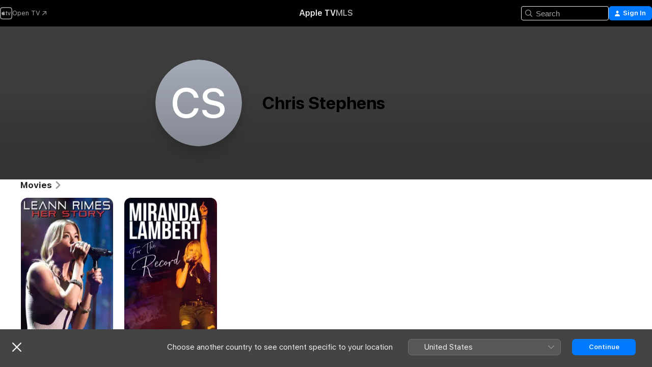

--- FILE ---
content_type: application/javascript
request_url: https://tv.apple.com/assets/translations~0LcBE6I15j.js
body_size: 17225
content:
const e={"AMP.Shared.AX.Close":"Close","AMP.Shared.AX.SignIn":"Sign In","AMP.Shared.AccountMenu.Help":"Help","AMP.Shared.AccountMenu.Settings":"Settings","AMP.Shared.AccountMenu.SignOut":"Sign Out","AMP.Shared.Add":"Add","AMP.Shared.AwayFromHomeBanner.AriaLabel":"Choose country or region banner","AMP.Shared.AwayFromHomeBanner.Heading":"Choose another country to see content specific to your location","AMP.Shared.ContentA.Comma.ContentB":"@@contentA@@, @@contentB@@","AMP.Shared.ContextualMenu.AddToLibrary":"Add to Library","AMP.Shared.ContextualMenu.DeleteFromLibrary":"Delete from Library","AMP.Shared.ContextualMenu.Favorite":"Favourite","AMP.Shared.ContextualMenu.HideLyricsPronunciation":"**AMP.Shared.ContextualMenu.HideLyricsPronunciation**","AMP.Shared.ContextualMenu.HideLyricsTranslations":"**AMP.Shared.ContextualMenu.HideLyricsTranslations**","AMP.Shared.ContextualMenu.PlayLast":"Play Last","AMP.Shared.ContextualMenu.PlayNext":"Play Next","AMP.Shared.ContextualMenu.Share":"Share","AMP.Shared.ContextualMenu.ShowLyricsPronunciation":"**AMP.Shared.ContextualMenu.ShowLyricsPronunciation**","AMP.Shared.ContextualMenu.ShowLyricsTranslations":"**AMP.Shared.ContextualMenu.ShowLyricsTranslations**","AMP.Shared.ContextualMenu.SuggestLess":"Suggest Less","AMP.Shared.ContextualMenu.UndoSuggestLess":"Undo Suggest Less","AMP.Shared.ContextualMenu.Unfavorite":"Undo Favourite","AMP.Shared.ContextualSharing.CopyEmbedCode.Label":"Copy Embed Code","AMP.Shared.ContextualSharing.CopyEmbedCode.SuccessMessage":"Embed Code Copied","AMP.Shared.ContextualSharing.CopyLink.Label":"Copy Link","AMP.Shared.ContextualSharing.CopyLink.SuccessMessage":"Link Copied","AMP.Shared.ContextualSharing.Facebook":"Facebook","AMP.Shared.ContextualSharing.Twitter":"Twitter","AMP.Shared.Done":"Done","AMP.Shared.DropdownMenu.Continue":"Continue","AMP.Shared.Edit":"Edit","AMP.Shared.Error.ItemNotFound":"The page you're looking for can't be found.","AMP.Shared.Footer.AllRightsReserved":"All rights reserved.","AMP.Shared.Footer.Apple.Text":"Apple Inc.","AMP.Shared.Footer.Apple.URL":"https://www.apple.com/uk","AMP.Shared.Footer.CookiePolicy.Text":"Cookie Warning","AMP.Shared.Footer.CookiePolicy.URL":"https://www.apple.com/legal/privacy/en-ww/cookies/","AMP.Shared.Footer.CopyrightYear":"Copyright © @@year@@","AMP.Shared.Footer.TermsOfUse.Text":"Internet Service Terms","AMP.Shared.Footer.TermsOfUse.URL":"https://www.apple.com/uk/legal/internet-services/","AMP.Shared.JustAdded":"**AMP.Shared.JustAdded**","AMP.Shared.Library":"Library","AMP.Shared.LocaleSwitcher.AfricaMiddleEastIndia":"Africa, Middle East, and India","AMP.Shared.LocaleSwitcher.AsiaPacific":"Asia Pacific","AMP.Shared.LocaleSwitcher.Back":"Back","AMP.Shared.LocaleSwitcher.Europe":"Europe","AMP.Shared.LocaleSwitcher.Heading":"Select a country or region","AMP.Shared.LocaleSwitcher.LatinAmericaCaribbean":"Latin America and the Caribbean","AMP.Shared.LocaleSwitcher.SeeAll":"See All","AMP.Shared.LocaleSwitcher.SwitchLanguage":"This page is available in @@language@@","AMP.Shared.LocaleSwitcher.USCanada":"The United States and Canada","AMP.Shared.NextPage":"Next Page","AMP.Shared.PreviousPage":"Previous Page","AMP.Shared.SearchInput.Placeholder":"Search","AMP.Shared.SearchInput.Suggestions":"Suggestions","AMP.Shared.Truncate.More":"MORE","ASE.Shared.JustAdded":"Added to Library","ATV.EpisodeWithNumber":"EPISODE @@episodeNumber@@","Epic.Stage.Title.Featured.Content":"Featured Content","FUSE.AX.UI.Close.Navigation":"Close navigation","FUSE.AX.UI.Open.Navigation":"Open navigation","FUSE.Common.ListDelimiter":",","FUSE.Error.AnErrorOccurred":"An error occurred.","FUSE.Error.TryAgain":"Try Again","FUSE.Explicit":"Explicit","FUSE.ForYou.MyAccount":"My Account","FUSE.Loading":"Loading...","FUSE.Pause":"Pause","FUSE.Play":"Play","FUSE.Search.Cancel":"Cancel","FUSE.Search.In.Library":"Search in Library","FUSE.Search.Showing.Results":"Showing results for “<mark>@@searchText@@</mark>”","FUSE.Sorts.Ascending":"Ascending","FUSE.Sorts.Descending":"Descending","MediaComponents.Common.Badge.Live":"LIVE","MediaComponents.Common.ListDelimiter":", ","MediaComponents.Explicit":"Explicit content","MediaComponents.Video.Preview":"PREVIEW","TV.ADCopy":"Audio descriptions (AD) refer to a narration track describing what is happening on screen, to provide context for those who are blind or have impaired vision.","TV.AboutShelf":"About","TV.Accessibility":"Accessibility","TV.Accessibility.Badges.PreviewItunesExtras":"Preview iTunes Extras","TV.Additional":"Additional","TV.Age":"age @@ageRating@@","TV.AgeRating":"@@ageRating@@+","TV.AlwaysOn":"Always On","TV.AppleMusic.ChannelPage.ButtonLabel":"Open Apple Music","TV.Audio":"Audio","TV.AutoSubs.MutedAutoSubs.Note":"Subtitles are on while muted","TV.AutoSubs.SkipBackAutoSubs.Note":"Subtitles are on for @@duration@@ seconds","TV.Available":"Available","TV.AvailableOnChannel":"Available on @@channel@@","TV.AvailableToBuy":"Available to buy for @@price@@.","TV.AvailableToPreorder":"Available to pre-order for @@price@@.","TV.AvailableToRent":"Available to rent for @@price@@.","TV.Average":"Average","TV.Banner.ComingSoon":"Coming @@date@@","TV.Banner.DescriptionNotAvailable":"A description is not yet available for this title.","TV.BlackedOut":"This game is live on @@channel@@, but not available in your area.","TV.BundlePurchase.Purchased":"Purchased","TV.Button.AccountSettings":"Account Settings","TV.Button.Add":"Add","TV.Button.AddToUpNext":"Add to Up Next","TV.Button.Added":"Added","TV.Button.BroadcastOptions":"Change Language","TV.Button.Browse":"Browse","TV.Button.Buy":"Buy","TV.Button.BuySeasons":"Buy Seasons","TV.Button.BuySeasons.few":"Buy Seasons","TV.Button.BuySeasons.many":"Buy Seasons","TV.Button.BuySeasons.one":"Buy Season","TV.Button.BuySeasons.some":"Buy Seasons","TV.Button.BuySeasons.zero":"Buy Seasons","TV.Button.Cancel":"Cancel","TV.Button.CatchUpToLive":"Catch Up","TV.Button.ChannelFree":"Enjoy @@channelName@@ Free","TV.Button.Connect":"Connect","TV.Button.Connect.Disclaimer":"A subscription may be required","TV.Button.Continue":"Continue","TV.Button.Done":"Done","TV.Button.Download":"Download","TV.Button.Explore":"Explore @@channelName@@","TV.Button.ExploreChannel":"Explore Channel","TV.Button.ExploreGeneric":"Explore","TV.Button.FirstEpisode":"First Episode","TV.Button.Follow":"Follow","TV.Button.Follow.Name":"Follow @@name@@","TV.Button.FollowTeam":"Follow Team","TV.Button.Following":"Following","TV.Button.Following.Name":"Following @@name@@","TV.Button.FreeMonths":"Enjoy @@count@@ Months Free","TV.Button.FreeMonths.few":"Enjoy @@count@@ months free","TV.Button.FreeMonths.many":"Enjoy @@count@@ months free","TV.Button.FreeMonths.one":"Enjoy @@count@@ Month Free","TV.Button.FreeMonths.some":"Enjoy @@count@@ months free","TV.Button.FreeMonths.zero":"Enjoy @@count@@ months free","TV.Button.FreeYears":"Enjoy @@count@@ Years Free","TV.Button.FreeYears.few":"Enjoy @@count@@ years free","TV.Button.FreeYears.many":"Enjoy @@count@@ years free","TV.Button.FreeYears.one":"Enjoy @@count@@ Year Free","TV.Button.FreeYears.some":"Enjoy @@count@@ years free","TV.Button.FreeYears.zero":"Enjoy @@count@@ years free","TV.Button.FullReplay":"Full Replay","TV.Button.Game":"Game","TV.Button.Get":"Get","TV.Button.GoToShow":"Go to Show","TV.Button.LearnAboutVisionPro":"About Apple Vision Pro","TV.Button.LearnMore":"Learn More","TV.Button.MarkAllEpisodesAsWatched":"Mark All Episodes as Watched","TV.Button.MarkEpisodeAsWatched":"Mark Episode as Watched","TV.Button.MarkEventAsWatched":"Mark Game as Watched","TV.Button.MarkMovieAsWatched":"Mark Movie as Watched","TV.Button.Match":"Match","TV.Button.MoreInfo":"More Info","TV.Button.NotNow":"Not Now","TV.Button.Open":"Open","TV.Button.OpenIn":"Open In","TV.Button.Play":"Play","TV.Button.Play.Channel":"Play in @@channelName@@","TV.Button.PlayAgain":"Play Again","TV.Button.PlayEpisode":"Play Episode","TV.Button.PlayEpisodeAbbreviated":"Play E@@episodeNumber@@","TV.Button.PlayFirstEpisode":"Play First Episode","TV.Button.PlayFreeEpisode":"Play Free Episode","TV.Button.PlayFreeLiveGame":"Play Live Game","TV.Button.PlayFreeMovie":"Play Free Movie","TV.Button.PlayFreePostGame":"Play Free Game","TV.Button.PlaySeasonEpisode":"Play S@@seasonNumber@@, E@@episodeNumber@@","TV.Button.PreOrder":"Pre-Order @@buyPrice@@","TV.Button.RaceInThirty":"Race in 30","TV.Button.Recap":"Recap","TV.Button.RedeemStudentOffer":"Redeem Student Offer","TV.Button.RemoveFromPlayHistory":"Remove from Recently Watched","TV.Button.Rent":"Rent","TV.Button.RentAndWatchLater":"Rent and Watch Later","TV.Button.RentAndWatchNow":"Rent and Watch Now","TV.Button.Resume":"Resume","TV.Button.Resume.FullReplay":"Resume Full Replay","TV.Button.Resume.RaceInThirty":"Resume Race in 30","TV.Button.ResumeEpisode":"Resume Episode","TV.Button.ResumeGame":"Resume Game","TV.Button.ResumeMatch":"Resume Match","TV.Button.ResumeRecap":"Resume Recap","TV.Button.ResumeSeasonEpisode":"Resume S@@seasonNumber@@, E@@episodeNumber@@","TV.Button.SeeAll":"See All","TV.Button.SignInOrCreateAccount":"Sign In or Create Apple Account","TV.Button.SubscribeChannel":"Subscribe to @@channelName@@","TV.Button.SubscribeChannelFree":"Try @@channelName@@ Free","TV.Button.SubscribeFree":"Try It Free","TV.Button.Unfollow":"Unfollow","TV.Button.Unfollow.Name":"Unfollow @@name@@","TV.Button.UpNext.Add":"Add to Up Next","TV.Button.UpNext.InUpNext":"In Up Next","TV.Button.UpNext.Remove":"Remove from Up Next","TV.Button.UpsellSignIn":"Already Subscribed? Sign In.","TV.Button.ViewDetails":"View Details","TV.Button.Watch":"Watch","TV.Button.WatchFromBeginning":"Watch from Start","TV.Button.WatchFromBeginning.Feed":"Watch from start (@@feed@@)","TV.Button.WatchGame":"Watch Game","TV.Button.WatchInMultiview":"Watch in Multiview","TV.Button.WatchLive":"Watch Live","TV.Button.WatchLive.Feed":"Watch live (@@feed@@)","TV.Button.WatchMatch":"Watch Match","TV.Button.WatchPreview":"Watch Preview","TV.Button.WatchRecap":"Watch Recap","TV.Button.WatchReplay":"Watch Replay","TV.Button.Watchlist.Add":"Add to Watchlist","TV.Button.Watchlist.InWatchlist":"In Watchlist","TV.Button.Watchlist.Remove":"Remove from Watchlist","TV.BuyCopy":"This movie includes access to iTunes Extras, which requires a minimum of iOS 8, Apple TV 6.2 or Apple Music 11.3 on OS X 10.9.3 or Windows 7.","TV.BuyFor":"Buy @@itemName@@ for @@price@@?","TV.BuyForPrice":"Buy @@buyPrice@@","TV.BuyFrom":"Buy from @@buyPrice@@","TV.BuyOrRent":"Buy or Rent","TV.BuyOrRentForPrice":"@@buyPrice@@ or @@rentPrice@@","TV.CCCopy":"Closed captions refer to subtitles in the available language with the addition of relevant non-dialogue information.","TV.ChannelAllShelf":"Try Apple TV Channels","TV.ChannelAvailableShelf":"Available Apple TV Channels","TV.ChannelMyShelf":"My Channels","TV.Coming":"Coming","TV.ComingDateShortMonthDay":"Coming @@date@@","TV.ComingDateShortMonthYear":"Coming @@date@@","TV.ComingIn":"COMING IN","TV.ComingInMonth":"Coming in @@date@@","TV.ComingMonth":"Coming","TV.ComingMonthDay":"Coming","TV.ComingMonthYear":"Coming","TV.ComingOn":"COMING ON","TV.ComingOnDay":"Coming on @@date@@","TV.ComingSoon":"Coming Soon","TV.ComingThisDayOfWeek":"Coming This @@date@@","TV.ComingThisFridayNextWeek":"Coming This Friday","TV.ComingThisFridayThisWeek":"Coming This Friday","TV.ComingThisMondayNextWeek":"Coming This Monday","TV.ComingThisMondayThisWeek":"Coming This Monday","TV.ComingThisSaturdayNextWeek":"Coming This Saturday","TV.ComingThisSaturdayThisWeek":"Coming This Saturday","TV.ComingThisSundayNextWeek":"Coming This Sunday","TV.ComingThisSundayThisWeek":"Coming This Sunday","TV.ComingThisThursdayNextWeek":"Coming This Thursday","TV.ComingThisThursdayThisWeek":"Coming This Thursday","TV.ComingThisTuesdayNextWeek":"Coming This Tuesday","TV.ComingThisTuesdayThisWeek":"Coming This Tuesday","TV.ComingThisWednesdayNextWeek":"Coming This Wednesday","TV.ComingThisWednesdayThisWeek":"Coming This Wednesday","TV.ComingYear":"Coming","TV.ComingYearAbbreviated":"Coming @@date@@","TV.Confirmation.Account":"Account","TV.Confirmation.AudioLang1":"Audio: @@language@@","TV.Confirmation.AudioMore":"… and @@number@@ more","TV.Confirmation.ChooseVersionsHeader":"Choose a Version","TV.Confirmation.DisclaimerRental":"You have 30 days to start watching your movie and 48 hours to finish it after you start watching. You can download your rental on one device and also stream it on another.","TV.Confirmation.DisclaimerRentalExtras":"This movie rental does not include iTunes Extras, which are only available for movies purchased in higher quality.","TV.Confirmation.DisclaimerSeasonMultiPass":"This Multi-Pass includes the most recent episode (if available) and the next 15 new episodes of this show.","TV.Confirmation.DisclaimerSeasonPass":"This Season Pass includes all current and future episodes of this season.","TV.Confirmation.RentDisclaimerRentalDays":"@@count@@ hours","TV.Confirmation.RentDisclaimerRentalDays.few":"@@count@@ hours","TV.Confirmation.RentDisclaimerRentalDays.many":"@@count@@ hours","TV.Confirmation.RentDisclaimerRentalDays.one":"@@count@@ hour","TV.Confirmation.RentDisclaimerRentalDays.some":"@@count@@ hours","TV.Confirmation.RentDisclaimerRentalDays.zero":"@@count@@ hours","TV.Confirmation.RentDisclaimerRentalHours":"@@count@@ hours","TV.Confirmation.RentDisclaimerRentalHours.few":"@@count@@ hours","TV.Confirmation.RentDisclaimerRentalHours.many":"@@count@@ hours","TV.Confirmation.RentDisclaimerRentalHours.one":"@@count@@ hour","TV.Confirmation.RentDisclaimerRentalHours.some":"@@count@@ hours","TV.Confirmation.RentDisclaimerRentalHours.zero":"@@count@@ hours","TV.Confirmation.SubtitlesLang1":"Subtitles: @@language@@","TV.Confirmation.SubtitlesMore":"…and @@number@@ more","TV.Confirmation.VersionsButton":"Other Versions","TV.Dialog.PlaybackModeSelector.Subtitle":"Which version would you like to play?","TV.Dialog.PlaybackModeSelector.Title":"How do you want to watch?","TV.Dialog.StartOver.FeedSelector.Title":"Selected Broadcast","TV.Dialog.StartOver.SelectedFeed":"Selected Language: @@feed@@","TV.Dialog.StreamSelector.Title":"Choose a Language","TV.Dialog.UpsellButton.SeeAllPlans":"See All Plans","TV.Episode.Abbreviated":"E@@episodeNumber@@","TV.EpisodeBundle.EpisodeOrdinal":"@@ordinal@@. @@title@@","TV.Episodes":"Episodes","TV.Error.ContentUnavailable":"This content is no longer available.","TV.Error.ErrorPageDescription":"There is a problem with loading this content. If this continues, please check your internet connection.","TV.Error.ErrorPageTitle":"Content unavailable","TV.Error.Unexpected":"An unexpected error occurred.","TV.Extras.Button.PlayAllVideos":"Play All","TV.Extras.Button.Slideshow":"Slideshow","TV.Extras.Dialog.Error.Description":"The item you have requested is not available.","TV.Extras.Dialog.Error.Title":"iTunes Extras","TV.Extras.PreviewNotice":"Full experience available\nwith HD purchase","TV.ExtrasShelf.Title":"Extras","TV.FavoriteTeams.Description":"Update the teams you are following.","TV.FavoriteTeams.Title":"Your Favourite Teams","TV.Favorites.EmptyDesc":"Add your favourite teams to see their games in Up Next. We will also let you know when they are about to play or are in a close game.","TV.Favorites.Leagues":"Leagues","TV.Favorites.MyFavTeams":"My Favourite Teams","TV.Favorites.PickTeams":"Pick your favourite teams","TV.Favorites.PickTeams.Description":"We will let you know when they are about to play, so you never miss a thing.","TV.Favorites.Title":"Favourites","TV.Formula1.Name":"Formula 1","TV.Fresh":"Fresh","TV.GameIsLive":"This game is currently live","TV.Genre":"Genre","TV.Get":"Get","TV.GroupActivities.CannotSharePlayErrorTitle":"Cannot SharePlay","TV.GroupActivities.NoAvailableSubscriptionErrorMessage":"This subscription is no longer available through Apple TV channels.","TV.GroupActivities.NoAvailableTransactionErrorMessage":"This title is no longer available to purchase or rent.","TV.GroupActivities.UnknownErrorAction":"OK","TV.HighMotion":"High Motion","TV.Hours":"@@hr@@h","TV.HoursMinutes":"@@hr@@h @@min@@min","TV.HowToWatch":"How to Watch","TV.HowToWatch.Buy":"Buy","TV.HowToWatch.BuyEpisode":"Buy Episode","TV.HowToWatch.BuyFromPrice":"From @@price@@","TV.HowToWatch.BuyMultiSeasonPass":"Buy Multi-Season Pass","TV.HowToWatch.BuyPrice":"Buy @@price@@","TV.HowToWatch.BuySeasonAllEpisodesNumber":"Buy Season @@seasonNumber@@ All Episodes","TV.HowToWatch.BuySeasonNumber":"Buy Season @@seasonNumber@@","TV.HowToWatch.BuySeasonPassNumber":"Buy Season @@seasonNumber@@ Pass","TV.HowToWatch.BuySeasons":"Buy Seasons","TV.HowToWatch.ChannelSubscription":"Channel Subscription","TV.HowToWatch.CompleteSeason":"Complete Season","TV.HowToWatch.CompleteSeasonNumber":"Complete Season @@seasonNumber@@","TV.HowToWatch.CompleteSeasonPassNumber":"Complete Season @@seasonNumber@@ Pass","TV.HowToWatch.Get":"Get","TV.HowToWatch.GetApp":"Get @@appName@@ App","TV.HowToWatch.GetAppName":"Get @@appName@@","TV.HowToWatch.GetEpisode":"Get Episode","TV.HowToWatch.LiveNow":"Live Now","TV.HowToWatch.MultiSeasonPass":"Multi-Season Pass","TV.HowToWatch.Open":"Open","TV.HowToWatch.OpenIn":"Open in","TV.HowToWatch.OpenInApp":"Open in @@appName@@ App","TV.HowToWatch.OpenInAppName":"Open In @@appName@@","TV.HowToWatch.OpenPunchoutChannel":"Open @@channelName@@","TV.HowToWatch.Play":"Play","TV.HowToWatch.PreOrder":"Pre-Order","TV.HowToWatch.PreOrdered":"Pre-Ordered","TV.HowToWatch.Rent":"Rent","TV.HowToWatch.RentPrice":"Rent @@price@@","TV.HowToWatch.ReplaysAvailableSoon":"Replays Available Soon","TV.HowToWatch.Resume":"Resume","TV.HowToWatch.SeasonAllEpisodesNumber":"Season @@seasonNumber@@ All Episodes","TV.HowToWatch.SeasonNumber":"Season @@seasonNumber@@","TV.HowToWatch.SeasonNumberRange":"Season @@seasonNumberRange@@","TV.HowToWatch.SeasonPassNumber":"Season @@seasonNumber@@ Pass","TV.HowToWatch.Seasons":"Seasons","TV.HowToWatch.SeasonsNumberRange":"Seasons @@seasonNumberRange@@","TV.HowToWatch.SubTitle.Purchased":"Purchased","TV.HowToWatch.SubTitle.Rent":"30 Days to Watch","TV.HowToWatch.SubTitle.Rented":"Rented","TV.HowToWatch.SubTitle.iTunesExtras":"Includes iTunes Extras","TV.HowToWatch.SubscribeChannel":"Subscribe to @@channelName@@","TV.HowToWatch.SubscribeChannelFree":"Try @@channelName@@","TV.HowToWatch.SubscribeChannelPriceTitleDay":"@@price@@⁠/⁠day","TV.HowToWatch.SubscribeChannelPriceTitleMonth":"@@price@@⁠/⁠month","TV.HowToWatch.SubscribeChannelPriceTitleYear":"@@price@@⁠/⁠year","TV.HowToWatch.Subscribed":"Subscribed","TV.HowToWatch.SubscribedChannel":"Play with @@channelName@@","TV.HowToWatch.SubscribedChannelPlay":"Play","TV.HowToWatch.Update":"Update","TV.HowToWatch.VersionsButtonText":"@@count@@ Versions","TV.HowToWatch.VersionsButtonText.few":"@@count@@ Versions","TV.HowToWatch.VersionsButtonText.many":"@@count@@ Versions","TV.HowToWatch.VersionsButtonText.one":"@@count@@ Version","TV.HowToWatch.VersionsButtonText.some":"@@count@@ Versions","TV.HowToWatch.VersionsButtonText.zero":"@@count@@ Versions","TV.HowToWatch.VersionsFocusText":"@@count@@ versions","TV.HowToWatch.VersionsFocusText.few":"@@count@@ versions","TV.HowToWatch.VersionsFocusText.many":"@@count@@ versions","TV.HowToWatch.VersionsFocusText.one":"@@count@@ version","TV.HowToWatch.VersionsFocusText.some":"@@count@@ versions","TV.HowToWatch.VersionsFocusText.zero":"@@count@@ versions","TV.HowToWatch.WatchMovie":"Watch Movie","TV.Hud.AddedFreeDays":"Added @@count@@ days free","TV.Hud.AddedFreeDays.few":"Added @@count@@ days free","TV.Hud.AddedFreeDays.many":"Added @@count@@ days free","TV.Hud.AddedFreeDays.one":"Added @@count@@ day free","TV.Hud.AddedFreeDays.some":"Added @@count@@ days free","TV.Hud.AddedFreeDays.zero":"Added @@count@@ days free","TV.Hud.AddedFreeMonths":"Added @@count@@ months free","TV.Hud.AddedFreeMonths.few":"Added @@count@@ months free","TV.Hud.AddedFreeMonths.many":"Added @@count@@ months free","TV.Hud.AddedFreeMonths.one":"Added @@count@@ month free","TV.Hud.AddedFreeMonths.some":"Added @@count@@ months free","TV.Hud.AddedFreeMonths.zero":"Added @@count@@ months free","TV.Hud.AddedFreeYears":"Added @@count@@ years free","TV.Hud.AddedFreeYears.few":"Added @@count@@ years free","TV.Hud.AddedFreeYears.many":"Added @@count@@ years free","TV.Hud.AddedFreeYears.one":"Added @@count@@ year free","TV.Hud.AddedFreeYears.some":"Added @@count@@ years free","TV.Hud.AddedFreeYears.zero":"Added @@count@@ years free","TV.Hud.KeepWatchingChannel":"Keep watching @@channelName@@","TV.Hud.StartWatching":"You can now start watching.","TV.Hud.Subscribed.Generic":"Subscribed","TV.Hud.SubscribedToChannel":"Subscribed to @@channelName@@","TV.Hud.TitleAppleTVPlusOfferRedeemed":"You now have Apple TV","TV.Hud.TitleAppleTVPlusOfferRedeemed_tvOS":"Added Apple TV","TV.Immersive":"Immersive","TV.InTheatersNow":"In Cinemas Now","TV.ItunesExtras":"iTunes Extras","TV.Languages":"Languages","TV.LinkFailureDescription":"There were errors opening this link. Wait a moment, then try again.","TV.LinkFailureTitle":"Link failed to open","TV.LinkSoftwareUpdateDescription":"To visit this page in Apple TV, you must update to the latest version of iOS.","TV.LinkSoftwareUpdateTitle":"iOS update required","TV.LocalNotifications.AppInstallComplete.Body":"Tap to play @@contentName@@.","TV.LocalNotifications.AppInstallComplete.Title":"@@appName@@ is ready","TV.LocalNotificationsAlert.Body":"Get relevant alerts. Manage this in Settings.","TV.LocalNotificationsAlert.Title":"TV notification","TV.Location.SettingsPrompt.ButtonTitle.Sports":"Allow","TV.Location.SettingsPrompt.CancelTitle.Sports":"Don't Allow","TV.Location.SettingsPrompt.Message.Sports":"Turn on Location Services for the TV app in Settings to determine which games are available to you and to receive relevant ads.","TV.Location.SettingsPrompt.Title.Sports":'Location Needed"',"TV.LocationBlackedOut":"Location Blackout","TV.MediaShowcase.BonusGenre":"Bonus","TV.MediaShowcase.ExtraGenre":"Extra","TV.MediaShowcase.GotoChannel":"Go to Channel","TV.MediaShowcase.GotoEpisode":"Go to Episode","TV.MediaShowcase.GotoGame":"Go to Game","TV.MediaShowcase.GotoMatch":"Go to Match","TV.MediaShowcase.GotoMovie":"Go to Movie","TV.MediaShowcase.GotoShow":"Go to Show","TV.MediaShowcase.InterviewGenre":"Interview","TV.MediaShowcase.ItemTypeEpisode":"Episode","TV.MediaShowcase.ItemTypeMovie":"Movie","TV.MediaShowcase.ItemTypeShow":"TV Show","TV.MediaShowcase.KeyPlaysGenre":"Highlight","TV.MediaShowcase.LongPressDisclaimer":"Press and Hold for Options","TV.MediaShowcase.MoreInfo":"More Info","TV.MediaShowcase.NotableMomentGenre":"Notable Moment","TV.MediaShowcase.OpenTV":"**TV.MediaShowcase.OpenTV**","TV.MediaShowcase.Options":"Options","TV.MediaShowcase.PlayTrailer":"Play Trailer","TV.MediaShowcase.PressConferenceGenre":"Press Conference","TV.MediaShowcase.PreviewGenre":"Preview","TV.MediaShowcase.PromotionalGenre":"Promotional","TV.Minutes":"@@min@@min","TV.Movie":"Movie","TV.MovieBundle.Buy":"Buy @@price@@","TV.MovieBundle.ShelfTitle":"Included in These Collections","TV.Notification.TeamAdded":"@@teamName@@ added","TV.Notification.TeamRemoved":"@@teamName@@ removed","TV.OfferSheet.Buy.HeaderTitle":"Buy @@contentTitle@@","TV.OfferSheet.Punchout.HeaderTitle":"Watch @@contentTitle@@","TV.OfferSheet.Show.BuyEpisode":"Buy Episode","TV.OfferSheet.Show.BuySeason":"Buy Season","TV.OfferSheet.Versions.HeaderTitle":"Versions","TV.OtherGames":"Other Games","TV.Person.Born":"Born @@date@@","TV.Person.SnapshotUrlText":"@@title@@ on Apple","TV.Play":"Play","TV.Playback.Duration.Hours":"@@hr@@ hr","TV.Playback.Duration.HoursMinutes":"@@hr@@ hr @@min@@ min","TV.Playback.Duration.Minutes":"@@min@@ min","TV.Playback.Watching":"Watching","TV.Popover.Sharing.Episode":"Share Episode…","TV.Popover.Sharing.Generic":"Share…","TV.Popover.Sharing.Movie":"Share Movie…","TV.Popover.Sharing.Show":"Share TV Show…","TV.Popover.Sharing.Sport":"Share…","TV.PostPlay.SubscribeToKeepWatching":"Subscribe to keep watching","TV.PreOrderCopy":"Pre-order @@itemName@@","TV.PreOrderFor":"Pre-Order @@itemName@@ for @@price@@?","TV.Preview":"Preview","TV.Primary":"Primary","TV.Punchout":"Open in...","TV.Rated":"Rated","TV.ReaderMode.Description.Authenticated.Channel.3PTV":"In-app purchases are not allowed on this device. You can subscribe to @@channel@@ in the Apple TV app on iPhone, iPad and other streaming devices.","TV.ReaderMode.Description.Authenticated.MLS":"You can subscribe to MLS Season Pass at tv.apple.com/mls.","TV.ReaderMode.Description.Authenticated.MLS.3PTV":"In-app purchases are not allowed on this device. You can subscribe in the Apple TV app on iPhone, iPad and other streaming devices. Or subscribe to MLS on tv.apple.com/offer/mls.","TV.ReaderMode.Description.Authenticated.PurchasesAndRentals.3PTV":"In-app purchases are not allowed on this device. To watch here, you must have purchased or rented this movie or episode on an Apple device.","TV.ReaderMode.Description.Authenticated.TVPlus":"You can subscribe to Apple TV at tv.apple.com.","TV.ReaderMode.Description.Authenticated.TVPlus.3PTV":"In-app purchases are not allowed on this device. To watch here, you must have subscribed to Apple TV on an Apple device.","TV.ReaderMode.Description.Unauthenticated.Channel.3PTV":"If you already subscribed to @@channel@@, sign in. You can subscribe in the Apple TV app on iPhone, iPad and other streaming devices.","TV.ReaderMode.Description.Unauthenticated.MLS":"You can subscribe to MLS Season Pass at tv.apple.com/mls.","TV.ReaderMode.Description.Unauthenticated.MLS.3PTV":"If you already subscribed, sign in. You can subscribe in the Apple TV app on iPhone, iPad and other streaming devices. Or subscribe to Apple TV on tv.apple.com/offer/mls.","TV.ReaderMode.Description.Unauthenticated.PurchasesAndRentals.3PTV":"In-app purchases are not allowed on this device, but you can watch purchases or rentals that you made with your Apple Account. Sign in to access.","TV.ReaderMode.Description.Unauthenticated.TVPlus":"You can subscribe to Apple TV at tv.apple.com.","TV.ReaderMode.Description.Unauthenticated.TVPlus.3PTV":"In-app purchases are not allowed on this device, but you can watch Apple TV if you already subscribed with your Apple Account. Sign in to access.","TV.Released":"Released","TV.RentFor":"Rent @@itemName@@ for @@price@@?","TV.RentForPrice":"Rent @@rentPrice@@","TV.Rental.FutureDate":"Available for Rent @@date@@","TV.Reviews":"Reviews","TV.Role.Actor":"Actor","TV.Role.Advisor":"Advisor","TV.Role.Anchor":"Anchor","TV.Role.As":"As @@character@@","TV.Role.Cast":"Cast","TV.Role.Creator":"Creator","TV.Role.Director":"Director","TV.Role.Guest":"Guest","TV.Role.GuestStar":"Guest Star","TV.Role.Host":"Host","TV.Role.Music":"Music","TV.Role.Narrator":"Narrator","TV.Role.Other":"Other","TV.Role.Performer":"Performer","TV.Role.Producer":"Producer","TV.Role.Self":"Self","TV.Role.Starring":"Starring","TV.Role.Voice":"Voice","TV.Role.Writer":"Writer","TV.Rotten":"Rotten","TV.RottenTomatoesPercent":"@@percent@@%","TV.Runtime":"Run Time","TV.SDHCopy":"Subtitles for the deaf and hard of hearing (SDH) refer to subtitles in the original language with the addition of relevant non-dialogue information.","TV.Scores.Baseball.Bottom.Inning.Glyph":"▼ @@inning@@","TV.Scores.Baseball.Delayed.Inning":"@@inning@@ Delayed","TV.Scores.Baseball.Postponed":"Postponed","TV.Scores.Baseball.Top.Inning.Glyph":"▲ @@inning@@","TV.Scores.End":"End","TV.Scores.End.iOS":"@@ordinal@@@@separator@@End","TV.Scores.EndOfHalf.First":"End of the 1st half","TV.Scores.EndOfHalf.Second":"End of the 2nd half","TV.Scores.EndOfPeriod.First":"End of the 1st period","TV.Scores.EndOfPeriod.Fourth":"End of the 4th period","TV.Scores.EndOfPeriod.Second":"End of the 2nd period","TV.Scores.EndOfPeriod.Third":"End of the 3rd period","TV.Scores.EndOfQuarter.First":"End of the 1st quarter","TV.Scores.EndOfQuarter.Fourth":"End of the 4th quarter","TV.Scores.EndOfQuarter.Second":"End of the 2nd quarter","TV.Scores.EndOfQuarter.Third":"End of the 3rd quarter","TV.Scores.ExtraTime":"Extra Time","TV.Scores.ExtraTime.Clock":"@@time@@ in Extra Time","TV.Scores.ExtraTime.Short":"ET","TV.Scores.Final":"Final","TV.Scores.FinalScore":"Final Score","TV.Scores.FinalScoreFrom":"Final Score From @@time@@","TV.Scores.FinalScoreFrom.One":"Final Score From @@time@@","TV.Scores.Fulltime":"Full Time","TV.Scores.Fulltime.Short":"FT","TV.Scores.Halftime":"Half Time","TV.Scores.Halftime.Short":"HT","TV.Scores.Ordinal.Alternate.Baseball.Eighteenth":"18th","TV.Scores.Ordinal.Alternate.Baseball.Eighth":"8th","TV.Scores.Ordinal.Alternate.Baseball.Eleventh":"11th","TV.Scores.Ordinal.Alternate.Baseball.Fifteenth":"15th","TV.Scores.Ordinal.Alternate.Baseball.Fifth":"5th","TV.Scores.Ordinal.Alternate.Baseball.First":"1st","TV.Scores.Ordinal.Alternate.Baseball.Fourteenth":"14th","TV.Scores.Ordinal.Alternate.Baseball.Fourth":"4th","TV.Scores.Ordinal.Alternate.Baseball.Nineteenth":"19th","TV.Scores.Ordinal.Alternate.Baseball.Ninth":"9th","TV.Scores.Ordinal.Alternate.Baseball.Second":"2nd","TV.Scores.Ordinal.Alternate.Baseball.Seventeenth":"17th","TV.Scores.Ordinal.Alternate.Baseball.Seventh":"7th","TV.Scores.Ordinal.Alternate.Baseball.Sixteenth":"16th","TV.Scores.Ordinal.Alternate.Baseball.Sixth":"6th","TV.Scores.Ordinal.Alternate.Baseball.Tenth":"10th","TV.Scores.Ordinal.Alternate.Baseball.Third":"3rd","TV.Scores.Ordinal.Alternate.Baseball.Thirtienth":"13th","TV.Scores.Ordinal.Alternate.Baseball.Thirtieth":"30th","TV.Scores.Ordinal.Alternate.Baseball.Twelfth":"12th","TV.Scores.Ordinal.Alternate.Baseball.Twentieth":"20th","TV.Scores.Ordinal.Alternate.Baseball.Twenty-Eighth":"28th","TV.Scores.Ordinal.Alternate.Baseball.Twenty-Fifth":"25th","TV.Scores.Ordinal.Alternate.Baseball.Twenty-First":"21st","TV.Scores.Ordinal.Alternate.Baseball.Twenty-Fourth":"24th","TV.Scores.Ordinal.Alternate.Baseball.Twenty-Ninth":"29th","TV.Scores.Ordinal.Alternate.Baseball.Twenty-Second":"22nd","TV.Scores.Ordinal.Alternate.Baseball.Twenty-Seventh":"27th","TV.Scores.Ordinal.Alternate.Baseball.Twenty-Sixth":"26th","TV.Scores.Ordinal.Alternate.Baseball.Twenty-Third":"23rd","TV.Scores.Ordinal.Eighteenth":"18th","TV.Scores.Ordinal.Eighth":"8th","TV.Scores.Ordinal.Eleventh":"11th","TV.Scores.Ordinal.Fifteenth":"15th","TV.Scores.Ordinal.Fifth":"5th","TV.Scores.Ordinal.First":"1st","TV.Scores.Ordinal.Fourteenth":"14th","TV.Scores.Ordinal.Fourth":"4th","TV.Scores.Ordinal.Nineteenth":"19th","TV.Scores.Ordinal.Ninth":"9th","TV.Scores.Ordinal.Second":"2nd","TV.Scores.Ordinal.Seventeenth":"17th","TV.Scores.Ordinal.Seventh":"7th","TV.Scores.Ordinal.Sixteenth":"16th","TV.Scores.Ordinal.Sixth":"6th","TV.Scores.Ordinal.Tenth":"10th","TV.Scores.Ordinal.Third":"3rd","TV.Scores.Ordinal.Thirtienth":"13th","TV.Scores.Ordinal.Thirtieth":"30th","TV.Scores.Ordinal.Twelfth":"12th","TV.Scores.Ordinal.Twentieth":"20th","TV.Scores.Ordinal.Twenty-Eighth":"28th","TV.Scores.Ordinal.Twenty-Fifth":"25th","TV.Scores.Ordinal.Twenty-First":"21st","TV.Scores.Ordinal.Twenty-Fourth":"24th","TV.Scores.Ordinal.Twenty-Ninth":"29th","TV.Scores.Ordinal.Twenty-Second":"22nd","TV.Scores.Ordinal.Twenty-Seventh":"27th","TV.Scores.Ordinal.Twenty-Sixth":"26th","TV.Scores.Ordinal.Twenty-Third":"23rd","TV.Scores.Overtime":"Overtime","TV.Scores.Overtime.Clock":"@@time@@ in Overtime","TV.Scores.Overtime.Short":"OT","TV.Scores.Overtime.Short.Fifth":"5th OT","TV.Scores.Overtime.Short.First":"1st OT","TV.Scores.Overtime.Short.Fourth":"4th OT","TV.Scores.Overtime.Short.Second":"2nd OT","TV.Scores.Overtime.Short.Seventh":"7th OT","TV.Scores.Overtime.Short.Sixth":"6th OT","TV.Scores.Overtime.Short.Third":"3rd OT","TV.Scores.Penalties.Navigation":"PENS","TV.Scores.Shootout":"Penalty Kicks","TV.Scores.Shootout.PENS":"PENS @@score@@","TV.Scores.Shootout.Pens":"Pens @@score@@","TV.Scores.TimeInHalf.First":"@@time@@ in the 1st half","TV.Scores.TimeInHalf.Second":"@@time@@ in the 2nd half","TV.Scores.TimeInPeriod.First":"@@time@@ in the 1st period","TV.Scores.TimeInPeriod.Fourth":"@@time@@ in the 4th period","TV.Scores.TimeInPeriod.Second":"@@time@@ in the 2nd period","TV.Scores.TimeInPeriod.Third":"@@time@@ in the 3rd period","TV.Scores.TimeInQuarter.First":"@@time@@ in the 1st quarter","TV.Scores.TimeInQuarter.Fourth":"@@time@@ in the 4th quarter","TV.Scores.TimeInQuarter.Second":"@@time@@ in the 2nd quarter","TV.Scores.TimeInQuarter.Third":"@@time@@ in the 3rd quarter","TV.Search":"Search","TV.Search.NoResultsFound":"We could not find anything for “@@itemName@@”. Try something else.","TV.SeasonEpisode.Abbreviated":"S@@seasonNumber@@, E@@episodeNumber@@","TV.SeasonEpisodeEpisodeTitle.AbbreviatedWithSeparator":"S@@seasonNumber@@, E@@episodeNumber@@ @@separator@@ @@episodeTitle@@","TV.SeasonEpisodeNumbers":"Season @@seasonNumber@@, Episode @@episodeNumber@@","TV.SeasonEpisodeNumbersAndShowName":"S@@seasonNumber@@, E@@episodeNumber@@ @@showName@@","TV.SeasonNumberAndShowName":"S@@seasonNumber@@, @@showName@@","TV.SeasonTitle.Abbreviated":"Season @@seasonNumber@@","TV.SeasonTitleEpisodeEpisodeTitle.AbbreviatedWithSeparator":"@@seasonTitle@@ E@@episodeNumber@@ @@separator@@ @@episodeTitle@@","TV.SeasonsCount":"@@count@@ Seasons","TV.SeasonsCount.few":"@@count@@ Seasons","TV.SeasonsCount.many":"@@count@@ Seasons","TV.SeasonsCount.one":"@@count@@ Season","TV.SeasonsCount.some":"@@count@@ Seasons","TV.SeasonsCount.zero":"@@count@@ Seasons","TV.Separator":",","TV.Sports":"Sport","TV.Sports.Away":"Away","TV.Sports.Badge.ReAir":"RE-AIR","TV.Sports.Home":"Home","TV.Sports.WatchLive.TeamDisplayName":"@@teamName@@ (@@homeOrAway@@)","TV.StoreDemo.PlaybackAlertDescription":"This show or movie from @@channel@@ is not available in store. Watch on your personal device with the Apple TV app.","TV.StoreDemo.PlaybackAlertTitle":"Now Available on @@channel@@","TV.StoreDemo.PurchaseAlertDescription":"You cannot make purchases on this in-store device.","TV.StoreDemo.PurchaseAlertTitle":"Purchases Restricted","TV.Studio":"Studio","TV.SubDisclaimerDaysFreeMonthPrice":"@@duration@@ days free, then @@price@@⁠/⁠month","TV.SubDisclaimerDaysFreeMonthPrice.few":"@@duration@@ days free, then @@price@@⁠/⁠month","TV.SubDisclaimerDaysFreeMonthPrice.many":"@@duration@@ days free, then @@price@@⁠/⁠month","TV.SubDisclaimerDaysFreeMonthPrice.one":"@@duration@@ day free, then @@price@@⁠/⁠month","TV.SubDisclaimerDaysFreeMonthPrice.some":"@@duration@@ days free, then @@price@@⁠/⁠month","TV.SubDisclaimerDaysFreeMonthPrice.zero":"@@duration@@ days free, then @@price@@⁠/⁠month","TV.SubDisclaimerDaysFreeThenMonthPriceOrAnnual":"@@duration@@ days free, then @@price@@/month or annual plan price","TV.SubDisclaimerDaysFreeThenMonthPriceOrAnnual.few":"@@duration@@ days free, then @@price@@/month or annual plan price","TV.SubDisclaimerDaysFreeThenMonthPriceOrAnnual.many":"@@duration@@ days free, then @@price@@/month or annual plan price","TV.SubDisclaimerDaysFreeThenMonthPriceOrAnnual.one":"@@duration@@ day free, then @@price@@/month or annual plan price","TV.SubDisclaimerDaysFreeThenMonthPriceOrAnnual.some":"@@duration@@ days free, then @@price@@/month or annual plan price","TV.SubDisclaimerDaysFreeThenMonthPriceOrAnnual.zero":"@@duration@@ days free, then @@price@@/month or annual plan price","TV.SubDisclaimerDaysFreeYearPrice":"@@duration@@ days free, then @@price@@/year","TV.SubDisclaimerDaysFreeYearPrice.few":"@@duration@@ days free, then @@price@@/year","TV.SubDisclaimerDaysFreeYearPrice.many":"@@duration@@ days free, then @@price@@/year","TV.SubDisclaimerDaysFreeYearPrice.one":"@@duration@@ day free, then @@price@@/year","TV.SubDisclaimerDaysFreeYearPrice.some":"@@duration@@ days free, then @@price@@/year","TV.SubDisclaimerDaysFreeYearPrice.zero":"@@duration@@ days free, then @@price@@/year","TV.SubDisclaimerMonthsFreeMonthPrice":"@@duration@@ month free, then @@price@@⁠/⁠month","TV.SubDisclaimerMonthsFreeMonthPrice.few":"@@duration@@ months free, then @@price@@⁠/⁠month","TV.SubDisclaimerMonthsFreeMonthPrice.many":"@@duration@@ months free, then @@price@@⁠/⁠month","TV.SubDisclaimerMonthsFreeMonthPrice.one":"@@duration@@ month free, then @@price@@⁠/⁠month","TV.SubDisclaimerMonthsFreeMonthPrice.some":"@@duration@@ months free, then @@price@@⁠/⁠month","TV.SubDisclaimerMonthsFreeMonthPrice.zero":"@@duration@@ months free, then @@price@@⁠/⁠month","TV.SubDisclaimerMonthsFreeThenMonthPriceOrAnnual":"@@duration@@ months free, then @@price@@/month or annual plan price","TV.SubDisclaimerMonthsFreeThenMonthPriceOrAnnual.few":"@@duration@@ months free, then @@price@@/month or annual plan price","TV.SubDisclaimerMonthsFreeThenMonthPriceOrAnnual.many":"@@duration@@ months free, then @@price@@/month or annual plan price","TV.SubDisclaimerMonthsFreeThenMonthPriceOrAnnual.one":"@@duration@@ month free, then @@price@@/month or annual plan price","TV.SubDisclaimerMonthsFreeThenMonthPriceOrAnnual.some":"@@duration@@ months free, then @@price@@/month or annual plan price","TV.SubDisclaimerMonthsFreeThenMonthPriceOrAnnual.zero":"@@duration@@ months free, then @@price@@/month or annual plan price","TV.SubDisclaimerMonthsFreeYearPrice":"@@duration@@ months free, then @@price@@/year","TV.SubDisclaimerMonthsFreeYearPrice.few":"@@duration@@ months free, then @@price@@/year","TV.SubDisclaimerMonthsFreeYearPrice.many":"@@duration@@ months free, then @@price@@/year","TV.SubDisclaimerMonthsFreeYearPrice.one":"@@duration@@ month free, then @@price@@/year","TV.SubDisclaimerMonthsFreeYearPrice.some":"@@duration@@ months free, then @@price@@/year","TV.SubDisclaimerMonthsFreeYearPrice.zero":"@@duration@@ months free, then @@price@@/year","TV.SubDisclaimerResumesAfterDaysFree":"Billing resumes after @@count@@ days free.","TV.SubDisclaimerResumesAfterDaysFree.few":"@@count@@ days","TV.SubDisclaimerResumesAfterDaysFree.many":"@@count@@ days","TV.SubDisclaimerResumesAfterDaysFree.one":"Billing resumes after @@count@@ day free.","TV.SubDisclaimerResumesAfterDaysFree.some":"@@count@@ days","TV.SubDisclaimerResumesAfterDaysFree.zero":"@@count@@ days","TV.SubDisclaimerResumesAfterMonthsFree":"Billing resumes after @@count@@ months free.","TV.SubDisclaimerResumesAfterMonthsFree.few":"@@count@@ months","TV.SubDisclaimerResumesAfterMonthsFree.many":"@@count@@ months","TV.SubDisclaimerResumesAfterMonthsFree.one":"Billing resumes after @@count@@ month free.","TV.SubDisclaimerResumesAfterMonthsFree.some":"@@count@@ months","TV.SubDisclaimerResumesAfterMonthsFree.zero":"@@count@@ months","TV.SubDisclaimerUnverifiedAutoRenewsMonthPrice":"Once not verified student, renews at @@price@@/month.","TV.SubDisclaimerUnverifiedAutoRenewsYearPrice":"Once not verified student, renews at @@price@@/year.","TV.Subscribe":"Subscribe","TV.SubscribeNow":"Subscribe Now","TV.SubscribeToWatch":"Subscribe to Watch","TV.Subtitles":"Subtitles","TV.TVShow":"TV Show","TV.TextBadge.Live":"Live","TV.ThisDayOfWeek":"This @@date@@","TV.ThisFridayNextWeek":"This Friday","TV.ThisFridayThisWeek":"This Friday","TV.ThisMondayNextWeek":"This Monday","TV.ThisMondayThisWeek":"This Monday","TV.ThisSaturdayNextWeek":"This Saturday","TV.ThisSaturdayThisWeek":"This Saturday","TV.ThisSundayNextWeek":"This Sunday","TV.ThisSundayThisWeek":"This Sunday","TV.ThisThursdayNextWeek":"This Thursday","TV.ThisThursdayThisWeek":"This Thursday","TV.ThisTuesdayNextWeek":"This Tuesday","TV.ThisTuesdayThisWeek":"This Tuesday","TV.ThisWednesdayNextWeek":"This Wednesday","TV.ThisWednesdayThisWeek":"This Wednesday","TV.Time.Day":"@@day@@ at @@time@@","TV.Time.Day.On":"@@day@@ at @@time@@ on @@channel@@","TV.Time.Hr":"@@count@@ hr","TV.Time.Hr.few":"@@count@@ hr","TV.Time.Hr.many":"@@count@@ hr","TV.Time.Hr.one":"@@count@@ hr","TV.Time.Hr.some":"@@count@@ hr","TV.Time.Hr.zero":"@@count@@ hr","TV.Time.Minute":"@@count@@ min","TV.Time.Minute.few":"@@count@@ min","TV.Time.Minute.many":"@@count@@ min","TV.Time.Minute.one":"@@count@@ min","TV.Time.Minute.some":"@@count@@ min","TV.Time.Minute.zero":"@@count@@ min","TV.Time.Today":"Today at @@time@@","TV.Time.Today.On":"Today at @@time@@ on @@channel@@","TV.Time.Tomorrow":"Tomorrow at @@time@@","TV.Time.Tomorrow.On":"Tomorrow at @@time@@ on @@channel@@","TV.TimeRemaining.Hours":"@@hr@@ hr left","TV.TimeRemaining.HoursMinutes":"@@hr@@ hr @@min@@ min left","TV.TimeRemaining.Minutes":"@@min@@ min left","TV.Tomatometer":"Tomatometer","TV.UpNext.Upcoming":"Upcoming","TV.UpgradeToWatch":"Upgrade to Watch","TV.VersionPickerModal.LocaleSelectorHeading":"Selected Broadcast","TV.WatchItOn":"Watch it on @@channel@@","TV.WatchItOnLive":"Watch it live on @@channel@@","TV.WatchOnAppleTV":"Watch on Apple TV","TV.YearGenre.WithSeparator":"@@year@@ @@separator@@ @@genre@@","TV.Yesterday":"Yesterday","UMC.MLS.teamname.AtlantaUnited":"Atlanta United","UMC.MLS.teamname.AustinFC":"Austin FC","UMC.MLS.teamname.CFMontreal":"CF Montreal","UMC.MLS.teamname.CharlotteFC":"Charlotte FC","UMC.MLS.teamname.ChicagoFireFC":"Chicago Fire FC","UMC.MLS.teamname.ColoradoRapids":"Colorado Rapids","UMC.MLS.teamname.ColumbusCrew":"Columbus Crew","UMC.MLS.teamname.DCUnited":"D.C. United","UMC.MLS.teamname.FCCincinnati":"FC Cincinnati","UMC.MLS.teamname.FCDallas":"FC Dallas","UMC.MLS.teamname.HoustonDynamoFC":"Houston Dynamo FC","UMC.MLS.teamname.InterMiamiCF":"Inter Miami CF","UMC.MLS.teamname.LAGalaxy":"LA Galaxy","UMC.MLS.teamname.LosAngelesFootballClub":"Los Angeles Football Club","UMC.MLS.teamname.MinnesotaUnited":"Minnesota United","UMC.MLS.teamname.NashvilleSC":"Nashville SC","UMC.MLS.teamname.NewEnglandRevolution":"New England Revolution","UMC.MLS.teamname.NewYorkCityFootballClub":"New York City Football Club","UMC.MLS.teamname.NewYorkRedBulls":"New York Red Bulls","UMC.MLS.teamname.OrlandoCity":"Orlando City","UMC.MLS.teamname.PhiladelphiaUnion":"Philadelphia Union","UMC.MLS.teamname.PortlandTimbers":"Portland Timbers","UMC.MLS.teamname.RealSaltLake":"Real Salt Lake","UMC.MLS.teamname.SanJoseEarthquakes":"San Jose Earthquakes","UMC.MLS.teamname.SeattleSoundersFC":"Seattle Sounders FC","UMC.MLS.teamname.SportingKansasCity":"Sporting Kansas City","UMC.MLS.teamname.StLouisCITYFC":"St. Louis CITY FC","UMC.MLS.teamname.TorontoFC":"Toronto FC","UMC.MLS.teamname.VancouverWhitecapsFC":"Vancouver Whitecaps FC","WTA.Aria.ProductPages.SportingEvent.Bottom":"Bottom","WTA.Aria.ProductPages.SportingEvent.Delayed":"**WTA.Aria.ProductPages.SportingEvent.Delayed**","WTA.Aria.ProductPages.SportingEvent.End":"End","WTA.Aria.ProductPages.SportingEvent.Middle":"Middle","WTA.Aria.ProductPages.SportingEvent.Postponed":"**WTA.Aria.ProductPages.SportingEvent.Postponed**","WTA.Aria.ProductPages.SportingEvent.Start":"**WTA.Aria.ProductPages.SportingEvent.Start**","WTA.Aria.ProductPages.SportingEvent.Top":"Top","WTA.Badge.3D":"3D","WTA.Badge.4K":"4K","WTA.Badge.AD":"Audio Descriptions","WTA.Badge.CC":"Closed Captioning","WTA.Badge.DolbyAtmos":"Dolby Atmos","WTA.Badge.DolbyVision":"Dolby Vision","WTA.Badge.HD":"High Definition","WTA.Badge.HDR":"High Dynamic Range","WTA.Badge.HDR10+":"HDR10+","WTA.Badge.HDR10Plus":"HDR10+","WTA.Badge.Immersive":"Immersive","WTA.Badge.Rated":"Rated @@rating@@","WTA.Badge.SDH":"Subtitles for the Deaf and Hard of Hearing","WTA.Channel.AppleTV.Meta.Description":"Browse all movies, TV shows and more from Apple TV. Watch all Apple Originals here and on the Apple TV app across your devices.","WTA.Channel.MLSSeasonPass.Meta.Description":"Stream Major League Soccer on Apple TV. Watch every game of the season live and on-demand. Follow your favourite teams, see match highlights, get expert insights and more.","WTA.Channel.More.From":"More from @@channelName@@","WTA.ChannelNotFoundPage.ErrorMessage":"To view and subscribe to Apple TV channels, visit the Apple TV app. Find it on iPhone, iPad, iPod touch, Mac, Apple TV, popular smart TVs and supported streaming platforms.","WTA.ChannelNotFoundPage.ErrorTitle":"Browse channels on the Apple TV app","WTA.ClearSearchModal.Heading":"Clear searches?","WTA.ClearSearchModal.Message":"Clearing your searches will remove your search history from this device.","WTA.ClearSearchModal.PrimaryCta":"Clear Searches","WTA.Clip.Preview.MLS.Player.Title":"@@teamOne@@ vs @@teamTwo@@ Match Preview","WTA.Clip.Preview.Meta.Description":"Watch the official trailer for @@contentTitle@@ on Apple TV. Release date: @@releaseDate@@","WTA.Clip.Preview.Meta.Title":"@@title@@ – Official Trailer – Apple TV","WTA.Clip.Preview.Player.Title":"@@contentTitle@@ Trailer - @@clipTitle@@","WTA.Clip.SportingEvent.MLS.Meta.Description":"Watch @@clipTitle@@ in @@contentTitle@@ on @@releaseDate@@. Streaming on Apple TV with MLS Season Pass.","WTA.Clip.SportingEvent.MLS.Meta.Title":"@@title@@ – Watch MLS Highlights","WTA.Clip.SportingEvent.Preview.MLS.Meta.Description":"Watch the match preview for @@teamOne@@ vs @@teamTwo@@ on @@date@@. Stream with MLS Season Pass on Apple TV.","WTA.Clip.SportingEvent.Preview.MLS.Meta.Title":"@@teamOne@@ vs @@teamTwo@@ - MLS Match Preview","WTA.CommaWithSeparator":", ","WTA.Common.Error":"The page you are looking for cannot be found.","WTA.Common.Go.To.Settings":"Go to Settings","WTA.Common.LearnMore":"Learn More","WTA.Common.Meta.Description.SportingEvent.MLB.Live":"Watch @@awayTeam@@ at @@homeTeam@@ game on Apple TV. Live streaming on @@date@@.","WTA.Common.Meta.Description.SportingEvent.MLB.OnDemand":"Watch @@awayTeam@@ at @@homeTeam@@ game replay on Apple TV. See the game, highlights and more. Subscribe now.","WTA.Common.Meta.Description.SportingEvent.MLS.Live":"Watch @@teamOne@@ vs. @@teamTwo@@ in Major League Soccer action on Apple TV. Enjoy the live stream on @@date@@ and play it back on-demand.","WTA.Common.Meta.Description.SportingEvent.MLS.OnDemand":"Watch the MLS game @@teamOne@@ vs. @@teamTwo@@ on replay included with your Apple TV subscription. See Major League Soccer game highlights and more.","WTA.Common.Meta.Image.AltText":"@@title@@ on Apple TV","WTA.Common.Meta.MLSConferenceRoom.Title":"MLS @@conferenceName@@","WTA.Common.Meta.MLSEasternConferenceRoom.Description":"Browse Eastern Conference MLS teams on Apple TV.","WTA.Common.Meta.MLSRoom.Description":"Watch @@teamName@@ on Apple TV. See upcoming matches, watch highlights and browse player profiles.","WTA.Common.Meta.MLSRoom.Title":"@@teamName@@ – MLS – Apple TV","WTA.Common.Meta.MLSSportingEvent.OnDemand.Description":"Catch up with a free recap, or watch the full match replay with MLS Season Pass.","WTA.Common.Meta.MLSSportingEvent.OnDemand.Title":"@@title@@, @@date@@ - Watch the Highlights","WTA.Common.Meta.MLSWesternConferenceRoom.Description":"Browse Western Conference MLS teams on Apple TV.","WTA.Common.Meta.PersonDescription.NoContent":"Learn about @@name@@ on Apple TV.","WTA.Common.Meta.PersonDescription.OneContent":"Learn about @@name@@ on Apple TV. Browse shows and movies that include @@name@@, such as @@contentOne@@.","WTA.Common.Meta.PersonDescription.TwoContents":"Learn about @@name@@ on Apple TV. Browse shows and movies that include @@name@@, such as @@contentOne@@ and @@contentTwo@@.","WTA.Common.Meta.PersonDescription.TwoOrMoreContents":"Learn about @@name@@ on Apple TV. Browse shows and movies that include @@name@@, such as @@contentOne@@, @@contentTwo@@ and more.","WTA.Common.Meta.SiteName":"Apple TV","WTA.Common.Meta.SiteName.EpisodeTitle":"@@title@@ - @@showTitle@@ - Apple TV","WTA.Common.Meta.SiteName.EpisodeTitle.Watch":"Watch @@title@@ - @@showTitle@@ - Apple TV","WTA.Common.Meta.SiteName.EpisodeTitleWithMetadata":"@@title@@ - @@showTitle@@ (Series @@seasonNumber@@, Episode @@episodeNumber@@) - Apple TV","WTA.Common.Meta.SiteName.EpisodeTitleWithMetadata.Watch":"Watch @@title@@ - @@showTitle@@ (Series @@seasonNumber@@, Episode @@episodeNumber@@) - Apple TV","WTA.Common.Meta.SiteName.PersonTitle":"@@name@@ Films and Shows – Apple TV","WTA.Common.Meta.SiteName.Title":"@@title@@ - Apple TV","WTA.Common.Meta.SiteName.Title.MLB.Watch.Live":"@@awayTeam@@ vs @@homeTeam@@ - Friday Night Baseball","WTA.Common.Meta.SiteName.Title.MLB.Watch.OnDemand":"@@awayTeam@@ vs @@homeTeam@@ @@date@@ - Friday Night Baseball","WTA.Common.Meta.SiteName.Title.MLS.Watch.Live":"@@teamOne@@ vs @@teamTwo@@ - Watch MLS Live","WTA.Common.Meta.SiteName.Title.MLS.Watch.OnDemand":"@@teamOne@@ vs @@teamTwo@@ @@date@@ - Watch MLS Game","WTA.Common.Meta.SiteName.Title.Watch":"Watch @@title@@ - Apple TV","WTA.Common.Meta.SiteName.Title.Watch.Live":"@@title@@ - Watch Live - Apple TV","WTA.Common.Meta.Twitter.Domain":"Apple TV","WTA.Common.Meta.Twitter.Site":"@AppleTV","WTA.Common.Ok":"OK","WTA.Common.PlayMovie":"Play Movie","WTA.CommonSenseRecommendedAge":"Common Sense Recommended Age @@age@@","WTA.ContentA.Middot.ContentB":"@@contentA@@ · @@contentB@@","WTA.ContentAdvisories":"Content Advisories","WTA.ContextualMenuItem.BonusContent.Share":"Share Bonus Content","WTA.ContextualMenuItem.ContextualSharing.CopyLink.Label":"Copy Link","WTA.ContextualMenuItem.ContextualSharing.Email":"Email","WTA.ContextualMenuItem.ContextualSharing.EmailBody":"Watch on Apple TV app: @@url@@","WTA.ContextualMenuItem.ContextualSharing.Messages":"Messages","WTA.ContextualMenuItem.Extra.Share":"Share Video","WTA.ContextualMenuItem.FollowTeam":"Follow Team","WTA.ContextualMenuItem.GoToEvent":"Go to Event","WTA.ContextualMenuItem.GoToTeam":"Go to Team","WTA.ContextualMenuItem.MarkAllEpisodesAsWatched":"Mark All Episodes as Watched","WTA.ContextualMenuItem.MarkAsWatched":"Mark as Watched","WTA.ContextualMenuItem.Share":"Share","WTA.ContextualMenuItem.Trailer.Share":"Share Trailer","WTA.ContextualMenuItem.UnfollowTeam":"Unfollow Team","WTA.ContextualMenuItem.ViewDetails":"View Details","WTA.ContextualMenuItem.Watchlist.AddToUpNext":"Add to Watchlist","WTA.ContextualMenuItem.Watchlist.RemoveFromUpNext":"Remove from Watchlist","WTA.Copyright":"Copyright","WTA.Details":"Details","WTA.Episode.Unavailable":"This episode is no longer available.","WTA.EpisodeLockup.Footnote.SeasonEpisodeInfo":"S@@seasonNumber@@, E@@episodeNumber@@","WTA.GlobalFooter.AppleTVAndPrivacy":"Apple TV & Privacy","WTA.GlobalFooter.AppleTVAndPrivacy.URL":"https://www.apple.com/legal/privacy/data/en/apple-tv-app/","WTA.GlobalFooter.CookieWarning":"Cookie Policy","WTA.GlobalFooter.CookieWarning.URL":"https://www.apple.com/uk/legal/privacy/en-ww/cookies/","WTA.GlobalFooter.InternetServiceTerms":"Internet Service Terms","WTA.GlobalFooter.InternetServiceTerms.URL":"https://www.apple.com/uk/legal/internet-services/","WTA.GlobalFooter.Support":"Support","WTA.GlobalFooter.Support.URL":"https://support.apple.com/en-gb/tv","WTA.Hours":"@@count@@ hr","WTA.HowToWatch.PaidSubscriptionOffer":"Subscribe to @@paidSubscription@@","WTA.HowToWatch.SubscribeChannelPriceTitleDay":"@@price@@/day","WTA.HowToWatch.SubscribeChannelPriceTitleDayFree.few":"@@count@@ days free","WTA.HowToWatch.SubscribeChannelPriceTitleDayFree.many":"@@count@@ days free","WTA.HowToWatch.SubscribeChannelPriceTitleDayFree.one":"@@count@@ day free","WTA.HowToWatch.SubscribeChannelPriceTitleDayFree.other":"@@count@@ days free","WTA.HowToWatch.SubscribeChannelPriceTitleDayFree.two":"@@count@@ days free","WTA.HowToWatch.SubscribeChannelPriceTitleMonth":"@@price@@/month","WTA.HowToWatch.SubscribeChannelPriceTitleMonthFree.few":"@@count@@ months free","WTA.HowToWatch.SubscribeChannelPriceTitleMonthFree.many":"@@count@@ months free","WTA.HowToWatch.SubscribeChannelPriceTitleMonthFree.one":"@@count@@ month free","WTA.HowToWatch.SubscribeChannelPriceTitleMonthFree.other":"@@count@@ months free","WTA.HowToWatch.SubscribeChannelPriceTitleMonthFree.two":"@@count@@ months free","WTA.HowToWatch.SubscribeChannelPriceTitleYear":"@@price@@/year","WTA.HowToWatch.SubscribeChannelPriceTitleYearFree.few":"@@count@@-year free trial","WTA.HowToWatch.SubscribeChannelPriceTitleYearFree.many":"@@count@@-year free trial","WTA.HowToWatch.SubscribeChannelPriceTitleYearFree.one":"@@count@@-year free trial","WTA.HowToWatch.SubscribeChannelPriceTitleYearFree.other":"@@count@@-year free trial","WTA.HowToWatch.SubscribeChannelPriceTitleYearFree.two":"@@count@@-year free trial","WTA.HowToWatch.TrialSubscriptionOffer":"@@introOffer@@, then @@paidSubscription@@","WTA.Jump.To.Live":"Jump to Live","WTA.LandingPage.Devices.Apple.SubTitle":"Watch on the go.","WTA.LandingPage.Devices.See":"See all the ways to watch @@channelName@@","WTA.LandingPage.Devices.See.Link":"https://support.apple.com/guide/tvplus/welcome/web","WTA.LandingPage.Devices.See.MLS.Link":"https://support.apple.com/guide/tvplus/welcome/web","WTA.LandingPage.Devices.SubTitle":"Find @@channelName@@ on the TV app, available on your Apple devices, smart TVs, web and more.","WTA.LandingPage.Devices.Title":"Watch here and on your TV.","WTA.LandingPage.FAQ.AreThereBundles.Answer":"Yes. For example, you can subscribe to the <a @@attrs@@ href=@@link@@ target=_blank>Apple TV and Peacock bundle</a>. You will have full access to both services. Watch hundreds of Apple Original shows and movies, MLB games and starting in 2026 catch Formula 1 (for US viewers) and Major League Soccer. And stream Peacock’s live sport, blockbuster movies and must-see TV—all for one great price. <br/>Bundle subscribers save over 30% if they subscribe to one of two plans: <br/>• Apple TV and Peacock Premium – $14.99/month (includes ads for Peacock). Savings of 37%. <br/>• Apple TV and Peacock Premium Plus - $19.99/month (ad-free for Peacock). Savings of 33%.<br/><br/>In addition, Apple One Premier and Family customers can subscribe to Peacock for a discounted price. <br/><br/>No free trial, discounted offers or annual plans will be offered at launch.","WTA.LandingPage.FAQ.AreThereBundles.Answer.Link":"https://try.appletvapp.apple/peacock-bundle","WTA.LandingPage.FAQ.AreThereBundles.Answer.PlainText":"Yes. For example, you can subscribe to the Apple TV and Peacock bundle. You will have full access to both services. Watch hundreds of Apple Original shows and movies, MLB games and starting in 2026 catch Formula 1 (for US viewers) and Major League Soccer. And stream Peacock’s live sport, blockbuster movies and must-see TV—all for one great price. Bundle subscribers save over 30% if they subscribe to one of two plans: Apple TV and Peacock Premium—$14.99/month (includes ads for Peacock). Savings of 37%. Apple TV and Peacock Premium Plus—$19.99/month (ad-free for Peacock). Savings of 33%. In addition, Apple One Premier and Family customers can subscribe to Peacock at a discounted price. No free trial, discounted offers or annual plans will be offered at launch.","WTA.LandingPage.FAQ.AreThereBundles.Question":"Are there Apple TV bundles that include other streaming services?","WTA.LandingPage.FAQ.CanIGetAppleTVFree.Answer.AppleAccount":"There are a few ways to try Apple TV for free. First, try 7 days for free by starting a trial in the Apple TV app on your iPhone, iPad, Apple TV 4K or HD, or on any streaming device or here at tv.apple.com.[2] If you have recently purchased Apple hardware that includes a 3-month or other free trial of Apple TV and you are eligible, this offer will automatically appear in the Apple TV app when signed in to the Apple account associated with your recent hardware purchase.","WTA.LandingPage.FAQ.CanIGetAppleTVFree.NoTrial.Answer.AppleAccount":"There are a few ways to try Apple TV for free. First, try 7 days for free by starting a trial in the Apple TV app on your iPhone, iPad, Apple TV 4K or HD, or on any streaming device or here at tv.apple.com.[2] If you have recently purchased Apple hardware that includes a 3-month or other free trial of Apple TV and you are eligible, this offer will automatically appear in the Apple TV app when signed in to the Apple account associated with your recent hardware purchase.","WTA.LandingPage.FAQ.CanIGetAppleTVFree.Question":"Can I get an Apple TV subscription for free?","WTA.LandingPage.FAQ.CanIShareAppleTVWithMyFamily.Answer":"Yes. Apple TV lets you share your subscription with up to five family members for free.","WTA.LandingPage.FAQ.CanIShareAppleTVWithMyFamily.Answer.PlainText":"Yes. Apple TV lets you share your subscription with up to five family members for free.","WTA.LandingPage.FAQ.CanIShareAppleTVWithMyFamily.Question":"Can I share my Apple TV subscription with my family?","WTA.LandingPage.FAQ.HowMuchDoesAppleTVCost.Answer":"Pricing varies depending on the offer you choose. (1) If you buy an Apple TV 4K, Apple TV is included free for three months.<a @@attrs1@@ href=@@link1@@><sup>1</sup></a> (2) A monthly subscription is just @@tvPlusMonthlyPrice@@ per month after a free seven-day trial.<a @@attrs2@@ href=@@link2@@><sup>2</sup></a>  (3) Apple TV is included in <a @@attrs3@@ href=@@link3@@ target=_blank>Apple One</a>, which bundles up to five other Apple services into a single monthly subscription. (4) The Apple Music Student Plan comes with free access to Apple TV.<a @@attrs4@@ href=@@link4@@><sup>3</sup></a>","WTA.LandingPage.FAQ.HowMuchDoesAppleTVCost.Answer.Link1":"https://www.apple.com/apple-tv-plus/#footnote-2","WTA.LandingPage.FAQ.HowMuchDoesAppleTVCost.Answer.Link2":"https://www.apple.com/apple-tv-plus/#footnote-3","WTA.LandingPage.FAQ.HowMuchDoesAppleTVCost.Answer.Link3":"https://www.apple.com/apple-one/","WTA.LandingPage.FAQ.HowMuchDoesAppleTVCost.Answer.Link4":"https://www.apple.com/apple-tv-plus/#footnote-5","WTA.LandingPage.FAQ.HowMuchDoesAppleTVCost.Answer.PlainText":"Pricing varies depending on the offer you choose. (1) If you buy an Apple TV 4K, Apple TV is included free for three months. (2) A monthly subscription is just @@tvPlusMonthlyPrice@@ per month after a free seven-day trial. (3) Apple TV is included in Apple One, which bundles up to five other Apple services into a single monthly subscription. (4) The Apple Music Student Plan comes with free access to Apple TV.","WTA.LandingPage.FAQ.HowMuchDoesAppleTVCost.NoTrial.Answer":"Pricing varies depending on the offer you choose. (1) If you buy an Apple TV 4K, Apple TV is included free for three months.<a @@attrs1@@ href=@@link1@@><sup>1</sup></a> (2) A monthly subscription is just @@tvPlusMonthlyPrice@@ per month. (3) Apple TV is included in <a @@attrs3@@ href=@@link3@@ target=_blank>Apple One</a>, which bundles up to five other Apple services into a single monthly subscription. (4) The Apple Music Student Plan comes with a free subscription to Apple TV.<a @@attrs4@@ href=@@link4@@><sup>3</sup></a>","WTA.LandingPage.FAQ.HowMuchDoesAppleTVCost.NoTrial.Answer.PlainText":"Pricing varies depending on the offer you choose. (1) If you buy an Apple TV 4K, Apple TV is included free for three months. (2) A monthly subscription is just @@tvPlusMonthlyPrice@@ per month. (3) Apple TV is included in Apple One, which bundles up to five other Apple services into a single monthly subscription. (4) The Apple Music Student Plan comes with free access to Apple TV.","WTA.LandingPage.FAQ.HowMuchDoesAppleTVCost.Question":"How much does an Apple TV subscription cost?","WTA.LandingPage.FAQ.MLS.HowCanIWatchLionelMessiOnMLS.Answer":"You can watch Messi and every Inter Miami CF match with a subscription to MLS Season Pass. To sign up, create a free Apple ID. Then go to the Apple TV app or <a @@attrs@@ href=@@link@@>tv.apple.com/mls</a> to watch.","WTA.LandingPage.FAQ.MLS.HowCanIWatchLionelMessiOnMLS.Answer.AppleAccount":"You can watch Messi and every Inter Miami CF match with a subscription to MLS Season Pass. To sign up, create a free Apple Account. Then go to the Apple TV app or <a @@attrs@@ href=@@link@@>tv.apple.com/mls</a> to watch.","WTA.LandingPage.FAQ.MLS.HowCanIWatchLionelMessiOnMLS.Answer.AppleAccount.PlainText":"**WTA.LandingPage.FAQ.MLS.HowCanIWatchLionelMessiOnMLS.Answer.AppleAccount.PlainText**","WTA.LandingPage.FAQ.MLS.HowCanIWatchLionelMessiOnMLS.Answer.Link":"https://tv.apple.com/mls","WTA.LandingPage.FAQ.MLS.HowCanIWatchLionelMessiOnMLS.Question":"How can I watch Lionel Messi on MLS Season Pass?","WTA.LandingPage.FAQ.MLS.WhatDoINeedToWatchMLS.Answer.AppleAccount":"To watch free matches and subscribe to MLS Season Pass, you will need to log in to your Apple Account. Learn <a @@attrs@@ href=@@link@@>how to create an Apple Account</a>.","WTA.LandingPage.FAQ.MLS.WhatDoINeedToWatchMLS.Answer.AppleAccount.PlainText":"**WTA.LandingPage.FAQ.MLS.WhatDoINeedToWatchMLS.Answer.AppleAccount.PlainText**","WTA.LandingPage.FAQ.MLS.WhatDoINeedToWatchMLS.Answer.Link":"https://support.apple.com/guide/tv/your-apple-id-atvb039e4fe0/tvos","WTA.LandingPage.FAQ.MLS.WhatDoINeedToWatchMLS.Question":"What do I need to watch MLS Season Pass?","WTA.LandingPage.FAQ.MLS.WhereCanIWatchMLS.Answer":"MLS Season Pass is available in the Apple TV app on iPhone, iPad, Mac, Apple TV 4K and Apple TV HD. You can also find the Apple TV app on many popular smart TVs, streaming devices, set-top boxes and game consoles. If you use an Android device, you can watch and subscribe on the web at <a @@attrs@@ href=@@link@@>tv.apple.com/mls</a>.","WTA.LandingPage.FAQ.MLS.WhereCanIWatchMLS.Answer.Link":"https://tv.apple.com/mls","WTA.LandingPage.FAQ.MLS.WhereCanIWatchMLS.Answer.PlainText":"**WTA.LandingPage.FAQ.MLS.WhereCanIWatchMLS.Answer.PlainText**","WTA.LandingPage.FAQ.MLS.WhereCanIWatchMLS.Question":"Where can I watch MLS Season Pass?","WTA.LandingPage.FAQ.Title":"Questions? Answers.","WTA.LandingPage.FAQ.WhatHappenedToAppleTVPlus.Answer":"Apple TV+ is now Apple TV. Apple TV continues to be the home of Apple Originals, live sports and more. Stream hundreds of exclusive Apple Originals — from thrilling dramas and epic sci-fi to feel-good comedies — all in one convenient subscription and all with no ads.","WTA.LandingPage.FAQ.WhatHappenedToAppleTVPlus.Question":"What happened to Apple TV+?","WTA.LandingPage.FAQ.WhatIsTheAppleTVSubscription.Answer":'Apple TV is the home of Apple Originals, featuring hundreds of exclusive shows and movies—from thrilling dramas and epic sci-fi to feel-good comedies—with new releases weekly and no ads. As an Apple TV subscriber, you can also watch Friday Night Baseball with two MLB matchups each Friday during the regular season. Starting in 2026, you can stream every Major League Soccer match and every Formula 1 Grand Prix (US only)—every practice lap, qualifying session and race. Subscribe and watch on the Apple TV app or here on <a href="https://tv.apple.com/">tv.apple.com</a>. Apple TV subscription does not include third-party subscription services or content available for rental or purchase on the Apple TV app.',"WTA.LandingPage.FAQ.WhatIsTheAppleTVSubscription.Answer.Link":"https://tv.apple.com/gb?l=en","WTA.LandingPage.FAQ.WhatIsTheAppleTVSubscription.Answer.PlainText":"Apple TV is the home of Apple Originals, featuring hundreds of exclusive shows and movies—from thrilling dramas and epic sci-fi to feel-good comedies—with new releases weekly and no ads. As an Apple TV subscriber, you can also watch Friday Night Baseball with two MLB matchups each Friday during the regular season. Starting in 2026, you can stream every Major League Soccer match and every Formula 1 Grand Prix (US only)—every practice lap, qualifying session and race. Subscribe and watch on the Apple TV app or here on tv.apple.com. Apple TV subscription does not include third-party subscription services or content available for rental or purchase on the Apple TV app.","WTA.LandingPage.FAQ.WhatIsTheAppleTVSubscription.Question":"What is Apple TV?","WTA.LandingPage.FAQ.WhatShowsAndMoviesCanIWatchOnAppleTV.Answer":'With Apple TV, you can watch hundreds of Apple Original shows and movies, as well as Friday Night Baseball with two MLB matchups every Friday during the regular season, and starting in 2026 you’ll be able to stream Formula 1 (U.S. only) — every practice lap, qualifying session and race — as well as every Major League Soccer match. Apple TV is the home of Emmy® Award-winning series “The Studio”, “Severance”, “The Morning Show”, “Slow Horses” and “Ted Lasso”, global hits like “Shrinking”, “Your Friends & Neighbours”, “Hijack” and “Monarch: Legacy of Monsters”, and Apple Original Films like “The Gorge”, with new releases weekly. You can watch it all on the Apple TV app and <a href="https://tv.apple.com/">tv.apple.com</a>.',"WTA.LandingPage.FAQ.WhatShowsAndMoviesCanIWatchOnAppleTV.Answer.Link":"https://tv.apple.com/gb?l=en","WTA.LandingPage.FAQ.WhatShowsAndMoviesCanIWatchOnAppleTV.Answer.PlainText":"With Apple TV, you can watch hundreds of Apple Original shows and movies, as well as Friday Night Baseball with two MLB matchups every Friday during the regular season, and starting in 2026 you’ll be able to stream Formula 1 (U.S. only) — every practice lap, qualifying session and race — as well as every Major League Soccer match. Apple TV is the home of Emmy® Award-winning series “The Studio”, “Severance”, “The Morning Show”, “Slow Horses” and “Ted Lasso”, global hits like “Shrinking”, “Your Friends & Neighbours”, “Hijack” and “Monarch: Legacy of Monsters”, and Apple Original Films like “The Gorge”, with new releases weekly. You can watch it all on the Apple TV app and tv.apple.com.","WTA.LandingPage.FAQ.WhatShowsAndMoviesCanIWatchOnAppleTV.Question":"What can I watch with an Apple TV subscription?","WTA.LandingPage.FAQ.WhereCanIWatchAppleTV.Answer":"You can watch in the Apple TV app on your favourite Apple devices, <a @@attrs@@ href=@@link@@ target=_blank>smart TVs, streaming devices, game consoles, Android mobile devices, Windows devices and some select cable boxes</a>. Plus, watch on tv.apple.com from your web browser.","WTA.LandingPage.FAQ.WhereCanIWatchAppleTV.Answer.Link":"https://support.apple.com/guide/tvplus/welcome/web","WTA.LandingPage.FAQ.WhereCanIWatchAppleTV.Answer.PlainText":"You can watch in the Apple TV app on your favorite Apple devices, smart TVs, streaming devices, game consoles, Android mobile devices, Windows devices and some select cable boxes. Plus, watch on tv.apple.com from your web browser.","WTA.LandingPage.FAQ.WhereCanIWatchAppleTV.Question":"Where can I watch Apple TV?","WTA.LandingPage.GoToProductPage":"Go to @@type@@","WTA.LandingPage.TermsApply":"Terms apply.","WTA.Library.TVShows.Episodes.Subtitle.one":"@@episodeCount@@ Episode","WTA.Library.TVShows.Episodes.Subtitle.other":"@@episodeCount@@ Episodes","WTA.Live":"Live","WTA.Lockup.Subtitle.Content.Type.Preview":"Trailer","WTA.Lockup.Subtitle.Content.Type.Season":"Season","WTA.Lockup.Subtitle.Content.Type.Show":"TV Show","WTA.MLS.EasternConferenceClubs":"Eastern Conference Clubs","WTA.MLS.WesternConferenceClubs":"Western Conference Clubs","WTA.Marketing.Punchout.TVApp.LinkToSupportedDevices":"Find a complete list of supported devices.","WTA.Marketing.Punchout.TVApp.LinkToSupportedDevicesURL":"https://support.apple.com/guide/tvplus/welcome/web","WTA.Marketing.Punchout.TVApp.Message":"You can find the Apple TV app already on iPhone, iPad, iPod touch, Mac and Apple TV. You will also find it on streaming platforms, popular smart TVs and AirPlay-enabled devices.","WTA.Marketing.Punchout.TVApp.OpenButton":"Open Apple TV App","WTA.Marketing.Punchout.TVApp.Title":"Watch on the Apple TV App","WTA.Minutes":"@@count@@ min","WTA.Modal.Close":"Close","WTA.Movie.Unavailable":"This movie is no longer available.","WTA.Navigation.OpenTV":"Open TV","WTA.Navigation.SearchButton":"Search","WTA.Next.Episode":"Next Episode","WTA.Next.Episode.Play":"Play Next Episode","WTA.Next.Episode.Subscribe.Cta":"To watch episode @@episodeNumber@@, subscribe to @@channelName@@.","WTA.Next.Episode.Upsell.Cta":"Subscribe to keep watching.","WTA.NoContentAvailable":"No more content available right now.","WTA.Percentage":"@@percentage@@%","WTA.PlaybackError.AuthorizationFailure.Headline":"Authorisation failed.","WTA.PlaybackError.AuthorizationFailure.Text":"Please log in to enjoy Apple TV","WTA.PlaybackError.BrowserUpdateNeeded.Headline":"Browser Update Required","WTA.PlaybackError.BrowserUpdateNeeded.Text":"There is a problem playing this video in your browser. Please update your browser to continue.","WTA.PlaybackError.ContentRestricted.Headline":"Content Restricted","WTA.PlaybackError.ContentRestricted.Text":"To play this item, go to Apple TV on the web > your account > Settings. Under Parental Controls, turn off Content Restrictions.","WTA.PlaybackError.DeviceLimitReached.Headline":"Streaming Limit Reached","WTA.PlaybackError.DeviceLimitReached.Text":"You are currently playing videos from Apple TV on too many devices. To continue, stop watching on one device.","WTA.PlaybackError.DrmNotSupported.Text":"Your browser does not seem to support digital rights management (DRM) for copyrighted video. If you are in private browsing mode, turning it off might help.","WTA.PlaybackError.Generic.Headline":"An Error Occurred","WTA.PlaybackError.Generic.Text":"Please try again.","WTA.PlaybackError.GeoBlock.Headline":"Country or Region Restricted","WTA.PlaybackError.GeoBlock.Text":"This video is not available to play in your current country or region.","WTA.PlaybackError.ItemNotAvailableInCountry.Headline":"Item not available in your country.","WTA.PlaybackError.ItemNotAvailableInCountry.Text":"Try switching to the country or region matching your location.","WTA.PlaybackError.NotAvailableInBrowser.Headline":"Not Available in This Browser","WTA.PlaybackError.NotAvailableInBrowser.Text":"There is an issue with playing this in your browser. You can watch in the Apple TV app.","WTA.PlaybackError.NotAvailableOnWeb.Headline":"Not Available on the Web","WTA.PlaybackError.NotAvailableOnWeb.Text":"You can watch this in the Apple TV app.","WTA.PlaybackError.UpdateDevice.Headline":"Upgrade Your Software","WTA.PlaybackError.UpdateDevice.Text":"Content is available on the latest OS version. To upgrade, go to Settings > General > Software Update.","WTA.Plus":"@@plus@@+","WTA.Preview.Next.Episode":"Preview Next Episode","WTA.Preview.Season":"Preview Season","WTA.ProductHeader.PreviewContentAvailableOn":"Available on","WTA.ProductHeader.RentalDuration.Label.few":"@@count@@ days","WTA.ProductHeader.RentalDuration.Label.many":"@@count@@ days","WTA.ProductHeader.RentalDuration.Label.one":"@@count@@ day","WTA.ProductHeader.RentalDuration.Label.other":"@@count@@ days","WTA.ProductHeader.RentalDuration.Label.two":"@@count@@ days","WTA.ProductHeader.RentalExpiration.Label.few":"@@count@@ hours","WTA.ProductHeader.RentalExpiration.Label.many":"@@count@@ hours","WTA.ProductHeader.RentalExpiration.Label.one":"@@count@@ hour","WTA.ProductHeader.RentalExpiration.Label.other":"@@count@@ hours","WTA.ProductHeader.RentalExpiration.Label.two":"@@count@@ hours","WTA.ProductHeader.RentalExpiration.Minute.Label.few":"@@count@@ minutes","WTA.ProductHeader.RentalExpiration.Minute.Label.many":"@@count@@ minutes","WTA.ProductHeader.RentalExpiration.Minute.Label.one":"@@count@@ minute","WTA.ProductHeader.RentalExpiration.Minute.Label.other":"@@count@@ minutes","WTA.ProductHeader.RentalExpiration.Minute.Label.two":"@@count@@ minutes","WTA.ProductHeader.Seasons.one":"@@count@@ season","WTA.ProductHeader.Seasons.other":"@@count@@ season","WTA.ProductHeader.ViewInTvApp":"Watch on Apple TV","WTA.ProductPage.About":"About","WTA.ProductPage.Accessibility":"Accessibility","WTA.ProductPage.BonusContent.ShelfTitle":"Bonus Content","WTA.ProductPage.ComingDate":"Coming @@date@@","WTA.ProductPage.ComingSoon":"Coming Soon","WTA.ProductPage.Header.Director":"Director","WTA.ProductPage.Header.Season":"Season @@seasonNumber@@","WTA.ProductPage.Header.SeasonAndEpisodeShort":"S@@seasonNumber@@ E@@episodeNumber@@","WTA.ProductPage.Header.SeasonAndEpisodeShort.comma":"S@@seasonNumber@@, E@@episodeNumber@@","WTA.ProductPage.Header.SeasonNameAndEpisode":"@@seasonName@@, Episode @@episodeNumber@@","WTA.ProductPage.Header.SeasonNameAndEpisode.short":"@@seasonName@@ E@@episodeNumber@@","WTA.ProductPage.Header.Starring":"Starring","WTA.ProductPage.HowToWatch.CTA.BuySeason.one":"Buy Season","WTA.ProductPage.HowToWatch.CTA.BuySeason.other":"Buy Seasons","WTA.ProductPage.HowToWatch.Shelf.Season.one":"@@count@@ season","WTA.ProductPage.HowToWatch.Shelf.Season.other":"@@count@@ seasons","WTA.ProductPage.HowToWatch.ShelfTitle":"How to Watch","WTA.ProductPage.Information.Genre":"Genre","WTA.ProductPage.Information.Information":"Information","WTA.ProductPage.Information.OriginalAudio":"Original Audio","WTA.ProductPage.Information.Rated":"Rated","WTA.ProductPage.Information.RatingWithReason":"@@rating@@ @@reason@@","WTA.ProductPage.Information.RegionOfOrigin.one":"Region of Origin","WTA.ProductPage.Information.RegionOfOrigin.other":"Regions of Origin","WTA.ProductPage.Information.Released":"Released","WTA.ProductPage.Information.RunTime":"Run Time","WTA.ProductPage.Information.Studio":"Studio","WTA.ProductPage.Languages.AD":"AD","WTA.ProductPage.Languages.Additional":"Additional","WTA.ProductPage.Languages.AndMore":"and @@count@@ more...","WTA.ProductPage.Languages.Audio":"Audio","WTA.ProductPage.Languages.AudioAndSubtitles":"Audio and Subtitles","WTA.ProductPage.Languages.CC":"CC","WTA.ProductPage.Languages.Language":"Language","WTA.ProductPage.Languages.Languages":"Languages","WTA.ProductPage.Languages.Primary":"Primary","WTA.ProductPage.Languages.SDH":"SDH","WTA.ProductPage.Languages.Subtitles":"Subtitles","WTA.ProductPage.Languages.SubtitlesBurnedIn":"Always On","WTA.ProductPage.PiP.Aria.Expand":"Expand video","WTA.ProductPage.PlayButton.Aria.FullScreen":"Full screen preview","WTA.ProductPage.PlayButton.Aria.Mute":"Mute preview","WTA.ProductPage.PlayButton.Aria.Pause":"Pause preview","WTA.ProductPage.PlayButton.Aria.Play":"Play preview","WTA.ProductPage.PlayButton.Aria.Unmute":"Unmute preview","WTA.ProductPage.PlayEpisodeButton":"Play Episode","WTA.ProductPage.PlayFirstEpisodeButton":"Play First Episode","WTA.ProductPage.PlayFreeEpisodeButton":"Play Free Episode","WTA.ProductPage.PlayFreeMovieButton":"Play Free Movie","WTA.ProductPage.ResumeButton":"Resume","WTA.ProductPage.ResumeEpisodeButton":"Resume Episode","WTA.ProductPage.TVShowPage.EpisodeLockupTitle":"Episode @@episodeNumber@@","WTA.ProductPage.ThisFriday":"This Friday","WTA.ProductPage.ThisMonday":"This Monday","WTA.ProductPage.ThisSaturday":"This Saturday","WTA.ProductPage.ThisSunday":"This Sunday","WTA.ProductPage.ThisThursday":"This Thursday","WTA.ProductPage.ThisTuesday":"This Tuesday","WTA.ProductPage.ThisWednesday":"This Wednesday","WTA.ProductPages.CommonSenseMedia":"COMMON SENSE","WTA.ProductPages.RottenTomatoes.Average":"Average","WTA.ProductPages.RottenTomatoes.Fresh":"Fresh","WTA.ProductPages.RottenTomatoes.Reviews":"Reviews","WTA.ProductPages.RottenTomatoes.Rotten":"Rotten","WTA.ProductPages.RottenTomatoes.Tomatometer":"TOMATOMETER","WTA.ProductPages.SportingEvent.Baseball.Inning":"It is the @@inningPosition@@ of the @@inningNumberOrdinal@@ inning.","WTA.ProductPages.SportingEvent.Baseball.Inning.Delayed":"Delayed in the @@inningPosition@@ of the @@inningNumberOrdinal@@ inning.","WTA.ProductPages.SportingEvent.Bottom":"Bot","WTA.ProductPages.SportingEvent.Cardinal.Eighteenth":"18","WTA.ProductPages.SportingEvent.Cardinal.Eighth":"8","WTA.ProductPages.SportingEvent.Cardinal.Eleventh":"11","WTA.ProductPages.SportingEvent.Cardinal.Fifteenth":"15","WTA.ProductPages.SportingEvent.Cardinal.Fifth":"5","WTA.ProductPages.SportingEvent.Cardinal.First":"1","WTA.ProductPages.SportingEvent.Cardinal.Fourteenth":"14","WTA.ProductPages.SportingEvent.Cardinal.Fourth":"4","WTA.ProductPages.SportingEvent.Cardinal.Nineteenth":"19","WTA.ProductPages.SportingEvent.Cardinal.Ninth":"9","WTA.ProductPages.SportingEvent.Cardinal.Second":"2","WTA.ProductPages.SportingEvent.Cardinal.Seventeenth":"17","WTA.ProductPages.SportingEvent.Cardinal.Seventh":"7","WTA.ProductPages.SportingEvent.Cardinal.Sixteenth":"16","WTA.ProductPages.SportingEvent.Cardinal.Sixth":"6","WTA.ProductPages.SportingEvent.Cardinal.Tenth":"10","WTA.ProductPages.SportingEvent.Cardinal.Third":"3","WTA.ProductPages.SportingEvent.Cardinal.Thirteenth":"13","WTA.ProductPages.SportingEvent.Cardinal.Twelfth":"12","WTA.ProductPages.SportingEvent.Cardinal.Twentieth":"20","WTA.ProductPages.SportingEvent.Delayed":"Delayed","WTA.ProductPages.SportingEvent.End":"End","WTA.ProductPages.SportingEvent.EndOfHalf.First":"End of the 1st half","WTA.ProductPages.SportingEvent.EndOfHalf.Second":"End of the 2nd half","WTA.ProductPages.SportingEvent.EndOfPeriod.First":"End of the 1st period","WTA.ProductPages.SportingEvent.EndOfPeriod.Fourth":"End of the 4th period","WTA.ProductPages.SportingEvent.EndOfPeriod.Second":"End of the 2nd period","WTA.ProductPages.SportingEvent.EndOfPeriod.Third":"End of the 3rd period","WTA.ProductPages.SportingEvent.EndOfQuarter.First":"End of the 1st quarter","WTA.ProductPages.SportingEvent.EndOfQuarter.Fourth":"End of the 4th quarter","WTA.ProductPages.SportingEvent.EndOfQuarter.Second":"End of the 2nd quarter","WTA.ProductPages.SportingEvent.EndOfQuarter.Third":"End of the 3rd quarter","WTA.ProductPages.SportingEvent.Final":"Final","WTA.ProductPages.SportingEvent.FinalScore":"Final Score","WTA.ProductPages.SportingEvent.FinalScoreFrom":"Final Score From @@time@@","WTA.ProductPages.SportingEvent.Fulltime":"Fulltime","WTA.ProductPages.SportingEvent.Halftime":"Halftime","WTA.ProductPages.SportingEvent.Middle":"Mid","WTA.ProductPages.SportingEvent.Ordinal.Eighteenth":"18th","WTA.ProductPages.SportingEvent.Ordinal.Eighth":"8th","WTA.ProductPages.SportingEvent.Ordinal.Eleventh":"11th","WTA.ProductPages.SportingEvent.Ordinal.Fifteenth":"15th","WTA.ProductPages.SportingEvent.Ordinal.Fifth":"5th","WTA.ProductPages.SportingEvent.Ordinal.First":"1st","WTA.ProductPages.SportingEvent.Ordinal.Fourteenth":"14th","WTA.ProductPages.SportingEvent.Ordinal.Fourth":"4th","WTA.ProductPages.SportingEvent.Ordinal.Nineteenth":"19th","WTA.ProductPages.SportingEvent.Ordinal.Ninth":"9th","WTA.ProductPages.SportingEvent.Ordinal.Second":"2nd","WTA.ProductPages.SportingEvent.Ordinal.Seventeenth":"17th","WTA.ProductPages.SportingEvent.Ordinal.Seventh":"7th","WTA.ProductPages.SportingEvent.Ordinal.Sixteenth":"16th","WTA.ProductPages.SportingEvent.Ordinal.Sixth":"6th","WTA.ProductPages.SportingEvent.Ordinal.Tenth":"10th","WTA.ProductPages.SportingEvent.Ordinal.Third":"3rd","WTA.ProductPages.SportingEvent.Ordinal.Thirteenth":"13th","WTA.ProductPages.SportingEvent.Ordinal.Twelfth":"12th","WTA.ProductPages.SportingEvent.Ordinal.Twentieth":"20th","WTA.ProductPages.SportingEvent.Overtime":"Overtime","WTA.ProductPages.SportingEvent.Overtime.Short":"Over","WTA.ProductPages.SportingEvent.Penalties":"PENS @@home@@-@@away@@","WTA.ProductPages.SportingEvent.Postponed":"Postponed","WTA.ProductPages.SportingEvent.Shootouts":"Shootouts","WTA.ProductPages.SportingEvent.TimeInHalf.First":"@@time@@ in the 1st half","WTA.ProductPages.SportingEvent.TimeInHalf.Second":"@@time@@ in the 2nd half","WTA.ProductPages.SportingEvent.TimeInPeriod.First":"@@time@@ in the 1st period","WTA.ProductPages.SportingEvent.TimeInPeriod.Fourth":"@@time@@ in the 4th period","WTA.ProductPages.SportingEvent.TimeInPeriod.Second":"@@time@@ in the 2nd period","WTA.ProductPages.SportingEvent.TimeInPeriod.Third":"@@time@@ in the 3rd period","WTA.ProductPages.SportingEvent.TimeInQuarter.First":"@@time@@ in the 1st quarter","WTA.ProductPages.SportingEvent.TimeInQuarter.Fourth":"@@time@@ in the 4th quarter","WTA.ProductPages.SportingEvent.TimeInQuarter.Second":"@@time@@ in the 2nd quarter","WTA.ProductPages.SportingEvent.TimeInQuarter.Third":"@@time@@ in the 3rd quarter","WTA.ProductPages.SportingEvent.Top":"Top","WTA.ProductPages.audioDescription":"Audio descriptions (AD) refer to a narration track describing what is happening on screen to provide context for those who are blind or have low vision.","WTA.ProductPages.closedCaptioned":"Closed captions refer to subtitles in available languages with the addition of relevant non-dialogue information.","WTA.RemainingTime":"@@time@@ LEFT","WTA.Report.Concern.Heading":"Report a Concern","WTA.RottenTomatoesReviews":"Rotten Tomatoes Rating @@rating@@","WTA.SearchPage.Heading":"Search","WTA.SearchPage.LabelForType.Brand":"Channel","WTA.SearchPage.LabelForType.Episode":"Episode","WTA.SearchPage.LabelForType.Game":"Game","WTA.SearchPage.LabelForType.League":"League","WTA.SearchPage.LabelForType.Movie":"Movie","WTA.SearchPage.LabelForType.MovieBundle":"Movie Collection","WTA.SearchPage.LabelForType.Show":"Show","WTA.SearchPage.LabelForType.SportLeague":"Sports League","WTA.SearchPage.LabelForType.SportingEvent":"Sporting Event","WTA.SearchPage.NoResults":"There were no results for “@@query@@”. Please try a new search.","WTA.SearchPage.NoResultsHeading":"No Results","WTA.SearchPage.ShelfHeader.ClearRecentlySearched":"Clear","WTA.SearchPage.ShelfHeader.ClearRecentlySearchedAriaLabel":"Clear recently searched items","WTA.SearchPage.ShelfHeader.RecentlySearched":"Recently Searched","WTA.SeeAll":"See All","WTA.SeeMoreDetails":"See More Details","WTA.Shelf.Item.Index":"@@index@@ of @@total@@","WTA.Show.Unavailable":"This show is no longer available.","WTA.SportingEvent.KickoffTime":"Kick-off @@time@@","WTA.SportingEvent.Unavailable":"This game is no longer available.","WTA.Sports.Badge.DayTimeTBD":"@@day@@ TBD","WTA.Sports.Badge.TBD":"TBD","WTA.SubscriptionOffer.Day":"@@price@@/day until cancelled","WTA.SubscriptionOffer.Month":"@@price@@/month until cancelled","WTA.SubscriptionOffer.Year":"@@price@@/year until cancelled","WTA.SupportedDeviceName.AirPlay":"AirPlay","WTA.SupportedDeviceName.Android":"Android","WTA.SupportedDeviceName.AppleTV4K":"Apple TV 4K","WTA.SupportedDeviceName.AppleVisionPro":"Apple Vision Pro","WTA.SupportedDeviceName.FireTV":"Fire TV","WTA.SupportedDeviceName.GoogleTV":"Google TV","WTA.SupportedDeviceName.Hisense":"Hisense","WTA.SupportedDeviceName.LGSmartTV":"LG","WTA.SupportedDeviceName.MacAndWindows":"Mac & Windows","WTA.SupportedDeviceName.PlayStation":"PlayStation","WTA.SupportedDeviceName.Roku":"Roku","WTA.SupportedDeviceName.SamsungSmartTV":"Samsung","WTA.SupportedDeviceName.Sony":"Sony","WTA.SupportedDeviceName.Tcl":"TCL","WTA.SupportedDeviceName.VIZIO":"VIZIO","WTA.SupportedDeviceName.Web":"Web","WTA.SupportedDeviceName.Xbox":"Xbox","WTA.SupportedDeviceName.Xfinity":"Xfinity","WTA.SupportedDeviceName.iPad":"iPad","WTA.SupportedDeviceName.iPhone":"iPhone","WTA.TotalTime.Format":"@@countHour@@ @@countMin@@","WTA.TotalTime.Format.SecondsOnly":"@@count@@ sec","WTA.UpNext.Episode":"E@@episodeNumber@@","WTA.UpNext.Hours":"@@hours@@h","WTA.UpNext.HoursMinutes":"@@hours@@ hr @@minutes@@ min","WTA.UpNext.Minutes":"@@minutes@@ min","WTA.UpNext.Season":"S@@seasonNumber@@","WTA.UpNext.SeasonEpisode":"S@@seasonNumber@@, E@@episodeNumber@@","WTA.UpsellModule.MLS.Title":"Every match. Every club. No blackouts. Only on Apple TV.","WTA.UserLocationConsent.Accept":"Allow","WTA.UserLocationConsent.Deny":"Not Now","WTA.UserLocationConsent.Prompt.Primary":"Allow tv.apple.com to use your approximate location?","WTA.UserLocationConsent.Prompt.Secondary":"Your location will be used to determine what is available, and show you local content like live games, events, news and ads. Change this at any time under Profile > Settings > Location.","WTA.Watch.Trailer":"Watch Trailer","WTA.WatchFromBeginning":"From Beginning"};export{e as default};

